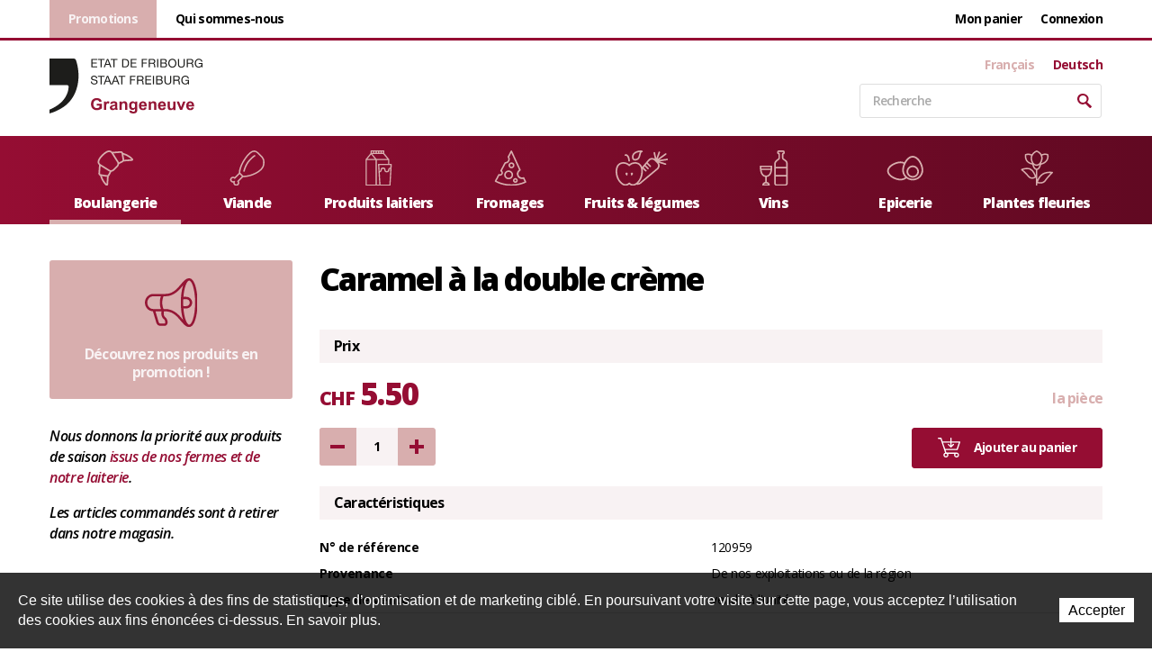

--- FILE ---
content_type: text/html; charset=utf-8
request_url: https://www.grangeneuve-magasin.ch/fr/Boulangerie/Caramel-a-la-double-creme.html
body_size: 11257
content:
<!DOCTYPE html>
<!--
// POWERED BY ICECUBE2.NET
// DEVELOPED IN 2015
// 
// ICECUBE2.NET - THE MOST TIME AND COST EFFECTIVE WCM
// MORE THAN 1500 CUSTOMERS AND COUNTING
//
// MORE INFO AT : http://www.icecube2.net
--> 
<html xmlns="http://www.w3.org/1999/xhtml" xmlns:fb="http://www.facebook.com/2008/fbml" lang="fr" xml:lang="fr">
	<head><!-- ICVHDOC:620a77b2-0dc8-4c2c-bca4-d076513c594b,2.16.0.24,18.01.2026 23:21:21 -->
<!--V28 CSS3 buttons-->
<style type="text/css">
@font-face{ 
    font-family:'IceCubeIconsFont';font-weight:normal;font-style:normal; 
    src:url('//static-hostsolutions-ch.s3.amazonaws.com/IceCube/IceCubeIconsFont/IceCubeIconsFont.eot'); 
    src:url('//static-hostsolutions-ch.s3.amazonaws.com/IceCube/IceCubeIconsFont/IceCubeIconsFont.eot?#iefix') format('embedded-opentype'), 
        url('//static-hostsolutions-ch.s3.amazonaws.com/IceCube/IceCubeIconsFont/IceCubeIconsFont.woff') format('woff'), 
        url('//static-hostsolutions-ch.s3.amazonaws.com/IceCube/IceCubeIconsFont/IceCubeIconsFont.ttf') format('truetype'), 
        url('//static-hostsolutions-ch.s3.amazonaws.com/IceCube/IceCubeIconsFont/IceCubeIconsFont.svg#IceCubeIconsFont') format('svg');     
}
[data-icon]:before { font-family:'IceCubeIconsFont';content:attr(data-icon);speak:none;font-weight:normal;font-variant:normal;text-transform:none;line-height:1;-webkit-font-smoothing:antialiased;-moz-osx-font-smoothing:grayscale;margin-right:4px; }
</style>
<!--[if lte IE 7]><script type="text/javascript" src="//static-hostsolutions-ch.s3.amazonaws.com/IceCube/IceCubeIconsFont/lte-ie7.js"></script><![endif]-->

<!--/V28 CSS3 buttons-->




 
        <meta http-equiv="Content-Type" content="text/html; charset=utf-8" />
<meta name="viewport" content="width=device-width, initial-scale=1.0" />
<meta http-equiv="Content-Script-Type" content="text/javascript" />
<meta http-equiv="Content-Style-Type" content="text/css" />
<meta http-equiv="Content-Language" content="fr" />  

<title>Caramel à la double crème | Institut agricole de Grangeneuve, le magasin</title>



<meta name="description" content="Grangeneuve, Le Magasin Grangeneuve - Fribourg - Suisse - Schweiz - Switzerland" />
<meta name="keywords" content="institut agricole de grangeneuve, agricole, grangeneuve, fribourg, primeurs, vente, fruits, légumes" />
<meta name="language" content="fr-CH" />
<meta name="robots" content="index,follow" />
<meta name="generator" content="IceCube2.Net" />		
<meta name="author" content="www.grangeneuve-magasin.ch, Institut agricole de Grangeneuve, le magasin" /> 
<meta name="publisher" content="www.grangeneuve-magasin.ch, Institut agricole de Grangeneuve, le magasin" />
<meta name="copyright" content="© 2026 IAG Grangeneuve Magasin. Tous droits réservés" />

<!-- Fav and touch icons -->
<link rel="apple-touch-icon-precomposed" sizes="144x144" href="/Htdocs/Images/ico/apple-touch-icon-144-precomposed.png">
<link rel="apple-touch-icon-precomposed" sizes="114x114" href="/Htdocs/Images/ico/apple-touch-icon-114-precomposed.png">
<link rel="apple-touch-icon-precomposed" sizes="72x72" href="/Htdocs/Images/ico/apple-touch-icon-72-precomposed.png">
<link rel="apple-touch-icon-precomposed" href="/Htdocs/Images/ico/apple-touch-icon-57-precomposed.png">
<link rel="shortcut icon" href="/favicon.ico" type="image/x-icon" />
<link rel="icon" href="/favicon.ico" type="image/x-icon" />		
<link rel="canonical" href="https://www.grangeneuve-magasin.ch/fr/Boulangerie/Caramel-a-la-double-creme.html" />

<link rel="stylesheet" href="/css_prod_css_v1020_F16E66F84D60F8CEE87FC867D50CBAFD.cssx" type="text/css" media="all" />

<!--[if lt IE 9]>
    <script src="http://html5shim.googlecode.com/svn/trunk/html5.js"></script>
<![endif]-->

<!-- Fonts -->
<script type="text/javascript" async>
	  WebFontConfig={google:{families:['Open+Sans:400,400italic,600,600italic,700,700italic,800']}};
	  (function() {
	  var wf = document.createElement('script');
	  wf.src = ('https:' == document.location.protocol ? 'https' : 'http') +
		'://ajax.googleapis.com/ajax/libs/webfont/1.5.18/webfont.js';
	  wf.type = 'text/javascript';
	  wf.async = 'true';
	  var s = document.getElementsByTagName('script')[0];
	  s.parentNode.insertBefore(wf, s);
	  })(); 
</script>

<!-- Piwik -->
<script type="text/javascript">
  var _paq = _paq || [];
  /* tracker methods like "setCustomDimension" should be called before "trackPageView" */
  _paq.push(['trackPageView']);
  _paq.push(['enableLinkTracking']);
  (function() {
    var u="//statistics.grangeweb.ch/";
    _paq.push(['setTrackerUrl', u+'piwik.php']);
    _paq.push(['setSiteId', '10']);
    var d=document, g=d.createElement('script'), s=d.getElementsByTagName('script')[0];
    g.type='text/javascript'; g.async=true; g.defer=true; g.src=u+'piwik.js'; s.parentNode.insertBefore(g,s);
  })();
</script>
<!-- End Piwik Code -->
	</head>
	<body id="headerAnchor" class="IC2Render IC2Zone-31 IC2Nav-9668 internal standard">
	
		<script type="text/javascript">
		// <![CDATA[ 	
			var G_AllMapsInit = G_AllMapsInit || [];
			
/* Mécanisme de tracking
-------------------------------------------------------------- */

var TrackerGoogleKeys={"www.grangeneuve-magasin.ch":'##INSER_GA_CODE_HERE##'};	

 var _gaq = _gaq || [];
_gaq.push(['_setAccount', TrackerGoogleKeys[top.location.host]]); 
_gaq.push(['_setCustomVar',1,'ContextResourceID','r_n9668',3]);  
_gaq.push(['_trackPageview']);

var TrackerCategory = document.location.pathname.substring(1).replace(/\.[a-zA-Z]+$/,'');
TrackerCategory += document.location.search.replace(/[?=&]/g,'/');
TrackerCategory = TrackerCategory.replace(/ReturnURL\/[^\/]*$/);

var Tracker = { 
	Category:TrackerCategory,  
	Domain:document.location.hostname,
	ObjectID:'9668',
	ResourceID:'r_n9668',
	Language:'fr',
	ResourceTitle:"Caramel à la double crème",
	IsLogged: false,
	Configuration:{
		GA:{
			Account: TrackerGoogleKeys[top.location.host]
		}
	},
	Providers:{
		'GA':function(category,action,label,value,id){	
			if(action && action.length>0){ 		
				value = (value)?value:1; 
				if(!this.IsEditionMode){
					_gaq.push(['_setCustomVar',1,'ContextResourceID',Tracker.ResourceID,3]); 
					_gaq.push(['_trackEvent',category,action,label,value]);
				}
			}
		},
		'IC2':function(category,action,label,value,id){
			if(window.console)
			console.log('Track:',{
				'category':category,
				'action':action,
				'label':label,
				'value':value,
				'id':id	
			});
		}		
	},
	TrackEvent:function(category,action,label,value,id)
	{			
		if(typeof(category)=="undefined"){ category=this.Category; }
		if(typeof(action)=="undefined"){ action=false; }
		if(typeof(label)=="undefined"){ label=false; }
		if(typeof(value)=="undefined"){ value=false; }
		if(typeof(id)=="undefined"){ id=this.ObjectID; }
		for(var p in this.Providers) {
			this.Providers[p](category,action,label,value,id);
		}
	},
	TrackShadowboxEvent:function(sb,action)
	{		
		if(sb.link && sb.player=='img'){
			var label_title = (sb.title!='')?sb.title:'Image';
			label_title+' - '+sb.content.replace(/\?puid=[^&]+/i,'');
			this.TrackEvent('Shadowbox',action,this.ResourceTitle+':'+label_title);
		}
	},
	TrackDownloadEvent:function(category,action,label,trackid)
	{			
		var org_ResourceID = this.ResourceID;
		this.ResourceID=trackid;  
		
		this.TrackEvent(category,action,label+':'+trackid); // EVENT
		_gaq.push(['_setCustomVar',1,'ContextResourceID',trackid,3]); 
		_gaq.push(['_trackPageview',label]); // PAGE VIEW
		
		this.ResourceID=org_ResourceID; 
	},
	TrackMobileEvent:function(action,label,value,id)
	{		
		var path_nav = location.pathname.substring(1).replace(/\.[a-zA-Z]+$/,'');
		path_nav += location.search.replace(/[?=&]/g,'/');
		var path_hash = location.hash.substring(2);
		path_hash = path_hash.replace(/[?=&]/g,'/');
		path_hash = path_hash.replace(/\.aspx|\.html|\.htm/g,'');
		this.Category=(path_nav+path_hash).replace(/\/$/,'');		
		this.TrackEvent(this.Category,action,label,value,id);	 
	},
	TrackEComEvent: function(action,label,value)
	{
		if(typeof(value)=="undefined"){ value=1; }
		this.TrackEvent('Shop',action,label,value,-1);
	},
	TrackOpenForm: function(formID)
	{
		this.TrackEvent("Forms","OpenForm",formID,1);
	},
	TrackCompletedForm: function(formID)
	{
		this.TrackEvent("Forms","CompletedForm",formID,1);
	},
	TrackFormState: function(formID)
	{
		var url=top.location.href;		
		if(url.indexOf("sp.FormBuilderPart")>-1) {
			this.TrackCompletedForm(formID);
		}
		else {
			this.TrackOpenForm(formID);
		}
	}
	
};   
		// ]]>
		</script> 
	
		<div class="IC2Site">
			<div id="fb-root"></div>
			<!--[if lt IE 7]>
<div style='border: 1px solid #F7941D; background: #FEEFDA; text-align: center; clear: both; height: 75px; position: relative;'>
<div style='position: absolute; right: 3px; top: 3px; font-family: courier new; font-weight: bold;'><a href='#' onclick='javascript:this.parentNode.parentNode.style.display="none"; return false;'><img src='http://www.ie6nomore.com/files/theme/ie6nomore-cornerx.jpg' style='border: none;' alt='Close this notice'/></a></div>
<div style='width: 640px; margin: 0 auto; text-align: left; padding: 0; overflow: hidden; color: black;'>
<div style='width: 75px; float: left;'><img src='http://www.ie6nomore.com/files/theme/ie6nomore-warning.jpg' alt='Warning!'/></div>
<div style='width: 275px; float: left; font-family: Arial, sans-serif;'>
<div style='font-size: 14px; font-weight: bold; margin-top: 12px;'>Vous utilisez un navigateur dépassé depuis près de 8 ans!</div>
<div style='font-size: 12px; margin-top: 6px; line-height: 12px;'>Pour une meilleure expérience web, prenez le temps de mettre votre navigateur à jour.</div>
</div>
<div style='width: 75px; float: left;'><a href='http://fr.www.mozilla.com/fr/' target='_blank'><img src='http://www.ie6nomore.com/files/theme/ie6nomore-firefox.jpg' style='border: none;' alt='Get Firefox 3.5'/></a></div>
<div style='width: 75px; float: left;'><a href='http://www.microsoft.com/downloads/details.aspx?FamilyID=341c2ad5-8c3d-4347-8c03-08cdecd8852b&DisplayLang=fr' target='_blank'><img src='http://www.ie6nomore.com/files/theme/ie6nomore-ie8.jpg' style='border: none;' alt='Get Internet Explorer 8'/></a></div>
<div style='width: 73px; float: left;'><a href='http://www.apple.com/fr/safari/download/' target='_blank'><img src='http://www.ie6nomore.com/files/theme/ie6nomore-safari.jpg' style='border: none;' alt='Get Safari 4'/></a></div>
<div style='float: left;'><a href='http://www.google.com/chrome?hl=fr' target='_blank'><img src='http://www.ie6nomore.com/files/theme/ie6nomore-chrome.jpg' style='border: none;' alt='Get Google Chrome'/></a></div>
</div></div><![endif]--> 
 
			<div id="header_print"><img src="/Htdocs/Images/header_print.png" alt="Institut agricole de Grangeneuve, le magasin" /></div>
            <header>
    <div class="toolbar-wrapper visible-desktop visible-tablet">
        <div class="container">
            <div class="quicklinks">
                <div class="pull-left">
                    <a href="/Scripts/Modules/CustomView/List.aspx?idn=9705&name=ShopPromotions" class="promo">Promotions</a>
                    <a href="/fr/Qui-sommes-nous.html" class="visible-desktop">Qui sommes-nous</a>
                    <!--<a href="/Scripts/Modules/CustomView/List.aspx?idn=9679&name=ListPrint" class="visible-desktop">Commande papier</a>-->
                    <div class="clear"></div>
                </div>
                <div class="pull-right">
                    <a href="#" class="cart">Mon panier</a>
                    
                        <a href="/Scripts/Modules/Customers/Login.aspx?idn=9617&fb=1&fc=1&ReturnURL=" class="login visible-desktop">Connexion</a>
                    
                    
                    <div class="clear"></div>
                </div>
            </div>
        </div>
    </div>
    <div class="brand-wrapper">
        <div class="container">
            <div class="row-fluid">
                <div class="span2 brandbox">
                    <a class="brand" href="/fr/index.html"><img src="/Htdocs/Images/logo.svg" alt="Institut agricole de Grangeneuve, le magasin"></a>
                </div>
                <a href="#" class="cart visible-phone">Mon panier</a>
                <div class="span3 pull-right visible-desktop visible-tablet">
                    <div class="languages">
                        
                            
                            
                                <a href="/fr/index.html" class="fr selected">Français</a>
                            
                            
                                <a href="/de/Backerei/Karamell.html" class="de">Deutsch</a>
                            
                            
                        	
                        
                        <div class="clear"></div>
                    </div>
                    <div class="clear"></div>
                    <div class="search">
                        <form method="get" action="/Scripts/Modules/Search/List.aspx" class="search-form fullWidthSearch" role="search">
    <div id="searchBox">
    	<input type="hidden" name="idn" value="9591" />
        <input type="hidden" name="z" value="31" />
        <input type="hidden" name="if" value="1" />
        <input type="hidden" name="op" value="1" />
        <label for="search">Mots clés</label>
        <input type="text" class="txt" value="Recherche" name="s" id="search"
            onfocus="this.value=(this.value!='Recherche')?this.value:''" 
            onblur="this.value=(this.value=='')?'Recherche':this.value" />
        <input type="submit" class="button sprite" name="search" alt="Rechercher" />
    </div>
</form>
                    </div>
                </div>
            </div>
        </div>
    </div>
    <div class="navbar-wrapper">
        <div class="container">
            <a class="btn-navButton button visible-phone visible-tablet collapsed" data-target=".nav-collapse" data-toggle="collapse"><div class="hamburger hamburger--spin"><div class="hamburger-box"><div class="hamburger-inner"></div></div></div> Menu</a>
            <div class="navbar navbar-inverse">
                <div class="nav-collapse collapse">
                    <div class="scrollable-content">
                        <div class="search visible-phone">
                            <form method="get" action="/Scripts/Modules/Search/List.aspx" class="search-form fullWidthSearch" role="search">
    <div id="searchBox">
    	<input type="hidden" name="idn" value="9591" />
        <input type="hidden" name="z" value="31" />
        <input type="hidden" name="if" value="1" />
        <input type="hidden" name="op" value="1" />
        <label for="search">Mots clés</label>
        <input type="text" class="txt" value="Recherche" name="s" id="search"
            onfocus="this.value=(this.value!='Recherche')?this.value:''" 
            onblur="this.value=(this.value=='')?'Recherche':this.value" />
        <input type="submit" class="button sprite" name="search" alt="Rechercher" />
    </div>
</form>
                        </div>
                        <ul class="nav" id="nav">
                            
    
        <li class='level0 9668 first selected'><div class="tabletContainer"><a href="/fr/Boulangerie.html" target="_self"><img src="/Htdocs/Images/nav/boulangerie.svg" />Boulangerie</a>
            
            
        </div></li>
    
        <li class='level0 9669  '><div class="tabletContainer"><a href="/fr/Viande.html" target="_self"><img src="/Htdocs/Images/nav/viande.svg" />Viande</a>
            
            
        </div></li>
    
        <li class='level0 9670  '><div class="tabletContainer"><a href="/fr/Produits-laitiers.html" target="_self"><img src="/Htdocs/Images/nav/laitiers.svg" />Produits laitiers</a>
            
            
        </div></li>
    
        <li class='level0 9718  '><div class="tabletContainer"><a href="/fr/Fromages.html" target="_self"><img src="/Htdocs/Images/nav/fromages.svg" />Fromages</a>
            
            
        </div></li>
    
        <li class='level0 9671  '><div class="tabletContainer"><a href="/fr/Fruits-legumes.html" target="_self"><img src="/Htdocs/Images/nav/fruits.svg" />Fruits & légumes</a>
            
            
        </div></li>
    
        <li class='level0 9717  '><div class="tabletContainer"><a href="/fr/Vins.html" target="_self"><img src="/Htdocs/Images/nav/vins.svg" />Vins</a>
            
            
        </div></li>
    
        <li class='level0 9673  '><div class="tabletContainer"><a href="/fr/Epicerie.html" target="_self"><img src="/Htdocs/Images/nav/transformes.svg" />Epicerie</a>
            
            
        </div></li>
    
        <li class='level0 9726 last '><div class="tabletContainer"><a href="/fr/Plantes-fleuries.html" target="_self"><img src="/Htdocs/Images/nav/plantes.svg" />Plantes fleuries</a>
            
            
        </div></li>
    


                            <li class="level0 visible-phone visible-tablet separation hasSubNav"><div class="tabletContainer"><a href="/fr/Qui-sommes-nous.html">Qui sommes-nous</a><a onclick="return false;" href="#" class="seeAllItem collapsed" data-toggle="collapse" data-target=".nav-collapse_meta"><div class="hamburger hamburger--spin"><div class="hamburger-box"><div class="hamburger-inner"></div></div></div></a>
                                <div class="inner nav-collapse_meta collapse">
                                    <ul>
                                        
    
        <li class="level1 first "><a href="/fr/Qui-sommes-nous/Le-Magasin/Le-Magasin.html" target="_self">Le Magasin</a>
        
        </li>
    
        <li class="level1  "><a href="/fr/Qui-sommes-nous/L-equipe/L-Equipe.html" target="_self">L'équipe</a>
        
        </li>
    
        <li class="level1  "><a href="/fr/Qui-sommes-nous/Infos-pratiques/Infos-pratiques.html" target="_self">Infos pratiques</a>
        
        </li>
    
        <li class="level1  "><a href="/fr/Qui-sommes-nous/Horaires/Horaires-d-ouverture.html" target="_self">Horaires</a>
        
        </li>
    
        <li class="level1  "><a href="/fr/Qui-sommes-nous/Actualites.html" target="_self">Actualités</a>
        
        </li>
    
        <li class="level1  "><a href="/fr/Qui-sommes-nous/Contact/Contact.html" target="_self">Contact</a>
        
        </li>
    
        <li class="level1 last "><a href="/fr/Qui-sommes-nous/Reclamations/Reclamations.html" target="_self">Réclamations</a>
        
        </li>
    


                                    </ul>
                                </div>
                            </div></li>
                            <!--<li class="level0 visible-phone visible-tablet"><div class="tabletContainer"><a href="/Scripts/Modules/CustomView/List.aspx?idn=9679&name=ListPrint">Commande papier</a></div></li>-->
                            <li class="level0 visible-phone"><div class="tabletContainer"><a href="/Scripts/Modules/CustomView/List.aspx?idn=9705&name=ShopPromotions">Promotions</a></div></li>
                            
                                <li class="level0 visible-phone visible-tablet"><div class="tabletContainer"><a href="/Scripts/Modules/Customers/Login.aspx?idn=9617&fb=1&fc=1&ReturnURL=">Connexion</a></div></li>
                            
                            
                            <li class="level0 visible-phone hasSubNav"><div class="tabletContainer"><a href="#">Langues</a><a onclick="return false;" href="#" class="seeAllItem collapsed" data-toggle="collapse" data-target=".nav-collapse_languages"><div class="hamburger hamburger--spin"><div class="hamburger-box"><div class="hamburger-inner"></div></div></div></a>
                                <div class="inner nav-collapse_languages collapse">
                                    <ul>
                                        
                                            
                                            
                                                <li class="level1 first"><a href="/fr/index.html">Français</a></li>
                                            
                                            
                                                <li class="level1 last"><a href="/de/Backerei/Karamell.html">Deutsch</a></li>
                                            
                                            
                                        	
                                        
                                    </ul>
                                </div>
                            </div></li>
                        </ul>
                    </div>
                </div>
                <div class="clearfix"></div>
            </div>
        </div>
    </div>
</header>
            
    		
                <div class="homeSlider">
                	<div class="part BlocSlideshow homeSlideshow">
                        <div class="box"> 
                            <ul class="owl-carousel">
                                <!-- SEZ layout_id: LM_Shared_Z31 -->
                            </ul>
                        </div>
                    </div>
                </div>
    		
            <div class="mainContainer">
                <div class="container">
                    <div class="row-fluid">
                        <div class="span3 visible-desktop">
                            


                            <a href="/Scripts/Modules/CustomView/List.aspx?idn=9705&name=ShopPromotions" class="promoBox"><img src="/Htdocs/Images/nav/promo.svg"><span>Découvrez nos produits en promotion !</span></a>
                            <div class="declaration">
                                <p>Nous donnons la priorité aux produits de saison <a href="https://www.fr.ch/sommaire/les-exploitations-ecole" target="_blank">issus de nos fermes et de notre laiterie</a>.</p>
                                <p>Les articles commandés sont à retirer dans notre magasin.</p>
                            </div>
                        </div>
                        <div class="span9 full-tablet">
                        	
    
    
        <h1 class="pageTitle">Caramel à la double crème</h1>
        <div class="content">
        	<div class="row-fluid">
        
                    
    
                <div id="ProductDetail" class="span6 noimage"> 
                    
                    
                    <div class="PriceBox">
                        <h2 class="default-title">Prix</h2>
                        <div id="PriceDetail">
                            
                            
                            <div class="AdjustedPriceView" style="display:none;">
                                <div class="newprice"><span><span class="devise">CHF</span> </span></div>
                                <div class="oldprice"><span><span class="devise">CHF</span> 5.50</span></div>
                                <span class="size pull-right">la pièce</span>
                                <div class="clear"></div>
                                <!--<div class="otherprice"><span><span class="devise">EUR</span> </span></div>-->
                            </div>
                            <div class="NormalPriceView">
                                <div class="currentprice"><span><span class="devise">CHF</span> 5.50</span></div>
                                <span class="size pull-right">la pièce</span>
                                <div class="clear"></div>
                                <!--<div class="otherprice"><span><span class="devise">EUR</span> 0.00</span></div>-->
                            </div>
                        </div>
						
						<div style="">
                        <div class="quantity">
							
							
                            <div class="qty"><a href="#" class="sprite minus" onclick="decrementQty('#txtQty54470',null);return false;">-</a></div>
                            <input id="txtQty54470" name="txtQty54470" type="text" value="1" class="text" />
                            <div class="qty"><a href="#" class="sprite plus" onclick="incrementQty('#txtQty54470',null);return false;">+</a></div>
							
							
							
                        </div>
						
                        <div class="tools">
                        	<a href="#" onclick="AddItem(54470,9668);return false;" id="btnAdd54470" class="button"><strong><span class="sprite"></span> Ajouter au panier</strong></a>
                            <div class="clear"></div>
							
                        </div>
						</div>
                        <div class="clear"></div>
						
                        

 
<script type="text/javascript">
//<![CDATA[
	var ShopChoiciesParams = { objectID:"54470" };
	if(Tracker) { Tracker.TrackEComEvent("ProductView",Tracker.ResourceTitle); } 
//]]>
</script>
                
                    </div>
                    
                    <div class="PropertiesBox">
                        <h2 class="default-title">Caractéristiques</h2>            
                        
                            <div class="property-wrap">
                                <div class="property-label"><strong>N° de référence</strong></div>
                                <div class="property-value" id="RefDetailValue">120959</div>
                                <div class="clear"></div>
                            </div>
                                     
                        
                            <!--div class="property-wrap">
                                <div class="property-label"><strong>Quantité</strong></div>
                                <div class="property-value" id="QuantityDetailValue">995</div>
                                <div class="clear"></div>
                            </div-->
                                     
                        
                            <!--div class="property-wrap">
                                <div class="property-label"><strong>Poids (kg)</strong></div>
                                <div class="property-value">1.00</div>
                                <div class="clear"></div>
                            </div-->
                          
                        <!--Provenance-->

<div class="property-wrap"><div class="property-label"><strong>Provenance</strong></div><div class="property-value">De nos exploitations ou de la région</div><div class="clear"></div></div>




<!--Type de vente-->
<div class="property-wrap"><div class="property-label"><strong>Type de vente</strong></div><div class="property-value">vendu à l'unité</div><div class="clear"></div></div>


<!--Conditionnement-->





<!--Information sur le poids/commande-->
				
                    </div>
                    
                </div> 
                
			</div>
            
            <div id="ProductContent"><h2 class="default-title">Description du produit</h2><hr />
<p><strong>Crème</strong> double Suisse de la Gruyère 23%, <strong>lait </strong>Suisse entier sucré 72%, <strong>beurre</strong> Suisse 4%, glucose 1%<br />
Allergène : <strong>lactose</strong><br />
Elaboré en Suisse<br />
<br />
Conserver au sec et à température ambiante</p>

<hr />
<p>&nbsp;</p>
</div>
            
            
            
            
            <div class="clear"></div>
            <div class="LinkCategory">
                <a href="#" onclick="history.back();return false;" class="button">Retour</a>
                <div class="clear"></div>
            </div>
            <div class="clear"></div>
        </div>  
    


                        </div>
                    </div>
                </div>
            </div>
            <div class="bandeau features">
    <div class="container">
        <div class="row-fluid visible-desktop visible-tablet">
            <div class="item span4">
                <div class="row-fluid">
                    <div class="span4">
                        <a href="/fr/Qui-sommes-nous/Contact.html" class="imageBox"><img src="/Htdocs/Images/features/1.svg" alt=""></a>
                    </div>
                    <div class="span8 textBox">
                        <h2><a href="/fr/Qui-sommes-nous/Contact.html">Besoin de<br>conseil ?</a></h2>
                    </div>
                </div>
                <p>Une question ? N’hésitez pas à nous contacter par téléphone ou par mail !</p>
            </div>
            <div class="item span4">
                <div class="row-fluid">
                    <div class="span4">
                        <a href="/fr/Qui-sommes-nous/Le-Magasin.html" class="imageBox"><img src="/Htdocs/Images/features/2.svg" alt=""></a>
                    </div>
                    <div class="span8 textBox">
                        <h2><a href="/fr/Qui-sommes-nous/Le-Magasin.html">Service client &<br>garantie fraîcheur</a></h2>
                    </div>
                </div>
                <p>Nous sommes à votre service pour vous proposer des produits frais et de qualité !</p>
            </div>
            <div class="item span4">
                <div class="row-fluid">
                    <div class="span4">
                        <a href="/fr/Qui-sommes-nous/Infos-pratiques.html" class="imageBox"><img src="/Htdocs/Images/features/3.svg" alt=""></a>
                    </div>
                    <div class="span8 textBox">
                        <h2><a href="/fr/Qui-sommes-nous/Infos-pratiques.html">A récupérer<br>sur place</a></h2>
                    </div>
                </div>
                <p>Réservez vos produits sur notre site et venez les chercher au magasin !</p>
            </div>
        </div>
        <div class="owl-carousel visible-phone">
            <div class="item">
                <div class="row-fluid">
                    <div class="span4">
                        <a href="/fr/Qui-sommes-nous/Contact.html" class="imageBox"><img src="/Htdocs/Images/features/1.svg" alt=""></a>
                    </div>
                    <div class="span8 textBox">
                        <h2><a href="/fr/Qui-sommes-nous/Contact.html">Besoin de<br>conseil ?</a></h2>
                    </div>
                </div>
                <p>Une question ? N’hésitez pas à nous contacter par téléphone ou par mail !</p>
            </div>
            <div class="item">
                <div class="row-fluid">
                    <div class="span4">
                        <a href="/fr/Qui-sommes-nous/Le-Magasin.html" class="imageBox"><img src="/Htdocs/Images/features/2.svg" alt=""></a>
                    </div>
                    <div class="span8 textBox">
                        <h2><a href="/fr/Qui-sommes-nous/Le-Magasin.html">Service client &<br>garantie fraîcheur</a></h2>
                    </div>
                </div>
                <p>Nous sommes à votre service pour vous proposer des produits frais et de qualité !</p>
            </div>
            <div class="item">
                <div class="row-fluid">
                    <div class="span4">
                        <a href="/fr/Qui-sommes-nous/Infos-pratiques.html" class="imageBox"><img src="/Htdocs/Images/features/3.svg" alt=""></a>
                    </div>
                    <div class="span8 textBox">
                        <h2><a href="/fr/Qui-sommes-nous/Infos-pratiques.html">A récupérer<br>sur place</a></h2>
                    </div>
                </div>
                <p>Réservez vos produits sur notre site et venez les chercher au magasin !</p>
            </div>
        </div>
    </div>
</div>
            <footer>
    <div class="inner">
        <div class="container">
            <div class="row-fluid">
                <div class="span3">
                    <div class="part BlocLinks">
	
	<h3 class="default-title">Qui sommes-nous</h3>
	
		
    <div class="box">
	
		
		
		
			<ul>
				
					
					
						<li class="link-internal"><a href="/fr/Qui-sommes-nous/Le-Magasin/Le-Magasin.html" target="_self" title="Le Magasin">Le Magasin</a></li>
					
				
					
					
						<li class="link-internal"><a href="/fr/Qui-sommes-nous/L-equipe/L-Equipe.html" target="_self" title="L&#39;Equipe">L'Equipe</a></li>
					
				
					
					
						<li class="link-internal"><a href="/fr/Qui-sommes-nous/Infos-pratiques/Infos-pratiques.html" target="_self" title="Infos pratiques">Infos pratiques</a></li>
					
				
					
					
						<li class="link-internal"><a href="/fr/Qui-sommes-nous/Actualites.html" target="_self" title="Actualit&#233;s">Actualités</a></li>
					
				
					
					
						<li class="link-internal"><a href="/fr/Qui-sommes-nous/Contact.html" target="_self" title="Contact">Contact</a></li>
					
				
					
					
						<li class="link-internal"><a href="/fr/Qui-sommes-nous/Horaires/Horaires-d-ouverture.html" target="_self" title="Horaires d&#39;ouverture">Horaires d'ouverture</a></li>
					
				
			</ul>
		
	
	</div>
</div><!-- SEZ layout_id: LM_Shared_Z31 -->
                </div>
                <div class="span3">
                    <div class="part BlocLinks">
	
	<h3 class="default-title">Liens</h3>
	
		
    <div class="box">
	
		
		
		
			<ul>
				
					
						<li class="link-external"><a href="https://www.fr.ch/grangeneuve" target="_blank" title="Site internet de Grangeneuve (ouverture dans une nouvelle fenêtre)">Site internet de Grangeneuve</a></li>
					
					
				
					
						<li class="link-external"><a href="https://www.fr.ch/grangeneuve/formation-et-ecoles/formation-pour-adultes-et-formation-continue/formation-continue-en-economie-familiale" target="_blank" title="Formation continue en &#233;conomie familiale (ouverture dans une nouvelle fenêtre)">Formation continue en économie familiale</a></li>
					
					
				
					
						<li class="link-external"><a href="https://www.fr.ch/grangeneuve/formation-et-ecoles/16-ans/recettes-de-saison-de-la-formation-continue-en-economie-familiale" target="_blank" title="Recettes de saison (ouverture dans une nouvelle fenêtre)">Recettes de saison</a></li>
					
					
				
					
					
						<li class="link-internal"><a href="/fr/Qui-sommes-nous/Conditions-generales-de-vente/Conditions-generales-de-vente.html" target="_self" title="Conditions g&#233;n&#233;rales de vente">Conditions générales de vente</a></li>
					
				
			</ul>
		
	
	</div>
</div><!-- SEZ layout_id: LM_Shared_Z31 -->
                </div>
                <div class="span3 clearMobile">
                    <div class="part BlocText">
	
	
	<div class="box">
		
			<p>Grangeneuve Magasin<br />
Rte de Grangeneuve 31<br />
1725 Posieux</p>

<p>T +41 (0)26 305 57 60<br />
F +41 (0)26 305 57 64</p>

<p>info@grangeneuve-magasin.ch</p>

<p>Lu -&nbsp;Fr : 15h00 - 18h00<br />
Sa : 10h00 - 12h00</p>

		
	</div>
</div>
<!-- SEZ layout_id: LM_Shared_Z31 -->
                </div>
                <div class="span3 last">
                    <img src="/Htdocs/Images/logoFooter.svg" alt="Institut agricole de Grangeneuve, le magasin">
                </div>
            </div>
        </div>
    </div>
    <div class="copyright">
        <div class="container">
            <div class="row-fluid">
                <div class="span6">
                    <p>© 2026 IAG Grangeneuve Magasin. Tous droits réservés</p>
                </div>
                <div class="span6">
                    <p><a href="http://www.artionet.com" target="_blank">Powered by Artionet</a> - <a href="http://www.icecube2.net" target="_blank">Generated with IceCube2.Net</a></p>
                </div>
            </div>
        </div>
    </div>
</footer>
<a href="#" class="scrollToTop" onclick="jQuery('body,html').animate({scrollTop: jQuery('#headerAnchor').offset().top}, 600);return false;"><span class="sprite"></span></a>
            <script type="text/javascript">
//<![CDATA[
	
		var G_ACTION_BASKET = "/scripts/modules/shop/basket.aspx?idn=9668";
	
	
	var G_CurrentNavID = "9668";
	var G_ShopCheckStockStatusOnAdd = (0!=0);
	var G_ShopCurrencyPair = 'CHFEUR';
	var G_ShopOldPricePrefix = 'Au lieu de';
//]]>
</script>
									



<div id="LowStockAlert" style="display:none">
    <h3 class="LowStockAlertTitle">Rupture de stock</h3>
    <p class="LowStockAlertMsg">Suite à une forte demande, cette combinaison est malheureusement momentanément indisponible. Le réapprovisionnement est en cours et votre commande vous sera livrée d'ici à maximum 60 jours après votre achat.<br/><br/>
Nous vous encourageons à déjà commander votre produit afin d'être certain de pouvoir en bénéficier dans les plus brefs délais.</p>
    <a href="#" class="button btnLowStockAlertCancel">Annuler</a>
    <a href="#" class="button btnLowStockAlertConfirm">Poursuivre</a>
    <div class="clear"></div>
</div>

<div class="IC2Basket" id="ShoppingCart">
    
    
    	<div class="container">
            <div class="row-fluid inner">    
                <div class="cartcontent empty span7">
                    <p class="notice">Il n'y a aucun article dans votre panier.</p>
                </div>
                <div class="cartsummary span5">
                    <h2>Mon panier</h2>
                    <div class="quantity">
                        <span class="label">Qté:</span>
                        <span class="value">0</span>
                    </div>
                    <div class="total">
                        <span class="label">Total:</span>
                        <span class="value"><span>CHF </span>0</span>
                    </div>
                    <div class="clear"></div>
                </div>
            </div>
        </div>
        <div class="cartfooter">
            <a href="#" class="close" onclick="CloseCart();return false;">Fermer et continuer ses achats<span class="sprite"></span></a>
        </div>
    
</div>

<div class="IC2BasketMessage">
    <div class="container">
        <p>Produit ajouté à votre panier !</p>
        <a href="#">Afficher le panier »</a>
    </div>
</div>
        </div>
		
		<script type="text/javascript">var NavID = 9668;var ZoneID = 31;</script>

<script type="text/javascript" src="/js_prod_js_15062021_v6_733A1DA25B2DB4059653E86880B53352.jsx"></script>
<script type="text/javascript" src="/Scripts/javascript/lang/fr.js?v=2"></script>
<script type="text/javascript" src="/ajaxpro/Site.Ajax.Cart,Site.ashx"></script><script type="text/javascript" src="/Scripts/javascript/jquery/json.min.js"></script><script type="text/javascript" src="/Scripts/javascript/Shop.js?v=3"></script>				
<script type="text/javascript">
// <![CDATA[ 
    if(Translate.Shadowbox){ Shadowbox.lang=Translate.Shadowbox; }
    Shadowbox.init({
        onOpen:function(sb){ Tracker.TrackShadowboxEvent(sb,'Open'); },
        onChange:function(sb){ Tracker.TrackShadowboxEvent(sb,'Change'); },
        onClose:function(sb){ Tracker.TrackShadowboxEvent(sb,'Close'); }
    });
    jQuery.noConflict();
    var navOpen = false;
    jQuery(document).ready(function(){});
// ]]>
</script>
<script type="text/javascript">
    const passwordLength = 12;
    const passwordSpecial = `!#$%&*@\.,?:-_{}[]|\+'"()=~^;<>ÀÁÂÃÄÅÆÇÈÉÊËÌÍÎÏÐÑÒÓÔÕÖØÙÚÛÜÝÞßàáâãäåæçèéêëìíîïðñòóôõöøùúûüýþÿ`;
    const passwordValidation = (() => {
        let regex = "^(?=.*[a-z])(?=.*[A-Z])(?=.*\d)(?=.*[^\da-zA-Z]).{{{0},}}$";
        let minSize = "12";
        return new RegExp(regex.replace('{{{0},}}', '{' + minSize + ',}'));
    })();
</script>
		<script type="text/javascript">
//<![CDATA[		
if (typeof jQuery != 'undefined') {
    jQuery(document).ready(function() {
        var filetypes = /(\.(zip|exe|pdf|doc*|xls*|ppt*|mp3)|(\?download=1))$/i;		
        jQuery('a').each(function() {
            var href = jQuery(this).attr('href');
            if (href && (href.match(/^https?\:/i)) && (!href.match(document.domain))) {
                jQuery(this).click(function() {
					var rel = jQuery(this).attr('rel');
					if(rel && rel.match(/^shadowbox/)){
						return false;						
					}
					else{
						var extLink = href.replace(/^https?\:\/\//i, '');
						Tracker.TrackEvent('External links','Click',extLink);
						if (this.target.toLowerCase() != '_blank') {
							setTimeout(function() { location.href = href; }, 200);
							return false;
						}
					}
                });
            }
            else if (href && href.match(/^mailto\:/i)) {
                jQuery(this).click(function() {
                    var mailLink = href.replace(/^mailto\:/i, '');
					Tracker.TrackEvent('Email','Click',mailLink);
                });
            }
            else if (href && href.match(filetypes)) {
                jQuery(this).click(function() {
                    var extension = (/[.]/.exec(href)) ? /[^.]+$/.exec(href) : '';
					if(extension.length>0){
						extension = extension[0].replace(/\?download=1/i,'');
					}
                    var filePath = href;
					var fileID = /Files\/v\/([^.]+)\./i.exec(href);
					fileID = (fileID!=null?fileID[1]:'');
					
					
					var trackID = 'r_f'+fileID;
					
					Tracker.TrackDownloadEvent('Files - '+extension.toUpperCase(),'Download',filePath,trackID);
                    if (this.target.toLowerCase() != '_blank') {
                        setTimeout(function() { location.href = href; }, 200);
                        return false;
                    }
                });
            }
        });
    });
}
//]]>
</script> 
		<script type="text/javascript">
//<![CDATA[		   
	(function() {
		var ga = document.createElement('script'); ga.type = 'text/javascript'; ga.async = true;
		ga.src = ('https:' == document.location.protocol ? 'https://ssl' : 'http://www') + '.google-analytics.com/ga.js';
		var s = document.getElementsByTagName('script')[0]; s.parentNode.insertBefore(ga, s);
	})();
//]]>
</script> 
		
	<style scoped>#cookiesBanner{position:fixed;bottom:0;left:0;z-index:100;transition:all 1s;width:100%}#cookiesBanner.available0{display:none;}#cookiesBanner.cookiesBannerHide{bottom:-100%;}#cookiesBannerBG{position:absolute;top:0;left:0;width:100%;height:100%;opacity:0.8;background:#000;}#cookiesBannerBox{position:relative;padding:20px;display:table;}#cookiesBannerDetailLink{position:absolute;top:0;left:0;width:100%;height:100%;z-index:0;}#cookiesBannerText{font-size:16px;line-height:22px;font-family:Arial;letter-spacing:0;font-weight:normal;display:table-cell;vertical-align:top;padding-right:20px;color:#FFF;}#cookiesBannerBtn{display:table-cell;width:1%;vertical-align:middle;position:relative;z-index:1;}#cookiesBannerBtn a{font-size:16px;line-height:22px;font-family:Arial;letter-spacing:0;font-weight:normal;padding:5px 10px;white-space:nowrap;background:#FFF;color:#000;}@media(max-width:480px){#cookiesBannerText,#cookiesBannerBtn a{display:block;text-align:center;}#cookiesBannerText{padding-right:0;}#cookiesBannerBtn{display:block;width:100%;margin-top:15px;}#cookiesBannerBox{position:relative;padding:20px 5%;display:table;width:90%;margin:0 auto}}</style><div id="cookiesBanner" class="available1"><div id="cookiesBannerBG"></div><div id="cookiesBannerBox"><a href="/Services/RGPD/RGPD.html?lang=FR" rel="nofollow" target="_blank" id="cookiesBannerDetailLink"></a><div id="cookiesBannerText">Ce site utilise des cookies à des fins de statistiques, d’optimisation et de marketing ciblé. En poursuivant votre visite sur cette page, vous acceptez l’utilisation des cookies aux fins énoncées ci-dessus. En savoir plus.</div><div id="cookiesBannerBtn"><a href="#" rel="nofollow" onclick="return cookiesBannerHide();">Accepter</a></div></div></div><script type="text/javascript">var ManageCookiesBanner={create:function(nm,v,d){var dt,xp='';if(d){var dt=new Date();dt.setTime(dt.getTime()+(d*24*3600000));xp=';expires='+dt.toGMTString();}document.cookie=nm+"="+v+xp+";path=/";},read:function(nm){var ca=document.cookie.split(';'),i,c;nm+="=";for(i=0;i<ca.length;i++){c=ca[i];while(c.charAt(0)==' ') c=c.substring(1,c.length);if(c.indexOf(nm)==0) return c.substring(nm.length,c.length);}return null;},remove:function(nm){this.create(nm,"",-1);}};if(ManageCookiesBanner.read('cookiesBanner22052018155544')){document.getElementById('cookiesBanner').style.display="none";}function cookiesBannerHide(){ManageCookiesBanner.create('cookiesBanner22052018155544',1,300);document.getElementById('cookiesBanner').classList.add("cookiesBannerHide");}</script>

<!--div>FR</div>
<div>1</div>
<div>Ce site utilise des cookies à des fins de statistiques, d’optimisation et de marketing ciblé. En poursuivant votre visite sur cette page, vous acceptez l’utilisation des cookies aux fins énoncées ci-dessus. En savoir plus.</div>
<div>Accepter</div>
<div>#000</div>
<div>#FFF</div>
<div>#FFF</div>
<div>#000</div>
<div>22052018155544</div>
<div>300</div--></body>
</html>

--- FILE ---
content_type: image/svg+xml
request_url: https://www.grangeneuve-magasin.ch/Htdocs/Images/features/2.svg
body_size: 2341
content:
<?xml version="1.0" encoding="utf-8"?>
<!-- Generator: Adobe Illustrator 15.1.0, SVG Export Plug-In  -->
<!DOCTYPE svg PUBLIC "-//W3C//DTD SVG 1.1//EN" "http://www.w3.org/Graphics/SVG/1.1/DTD/svg11.dtd" [
	<!ENTITY ns_flows "http://ns.adobe.com/Flows/1.0/">
]>
<svg version="1.1"
	 xmlns="http://www.w3.org/2000/svg" xmlns:xlink="http://www.w3.org/1999/xlink" xmlns:a="http://ns.adobe.com/AdobeSVGViewerExtensions/3.0/"
	 x="0px" y="0px" width="92px" height="84px" viewBox="-1.172 -4.495 92 84"
	 overflow="visible" enable-background="new -1.172 -4.495 92 84" xml:space="preserve">
<defs>
</defs>
<path fill="#951635" d="M50.768,46.338c-0.58,0-1.055-0.476-1.055-1.055v-7.115l-4.069,3.996c-0.2,0.191-0.461,0.299-0.739,0.299
	c-0.283,0-0.551-0.114-0.752-0.315c-0.406-0.416-0.399-1.084,0.016-1.492l5.544-5.438V24.993l-8.829,5.099l-1.999,7.475
	c-0.122,0.462-0.541,0.781-1.015,0.781c-0.092,0-0.184-0.011-0.273-0.036c-0.271-0.071-0.5-0.246-0.641-0.491
	c-0.142-0.24-0.179-0.525-0.104-0.798l1.452-5.443l-6.16,3.558c-0.159,0.094-0.34,0.142-0.524,0.142c-0.373,0-0.721-0.2-0.909-0.52
	l-0.013-0.02c-0.017-0.027-0.033-0.047-0.044-0.071c-0.14-0.246-0.179-0.532-0.102-0.804c0.073-0.272,0.248-0.499,0.494-0.638
	l6.253-3.568l-5.486-1.556c-0.271-0.079-0.496-0.256-0.632-0.5c-0.138-0.248-0.17-0.532-0.094-0.801
	c0.127-0.452,0.544-0.766,1.01-0.766c0.098,0,0.195,0.011,0.29,0.04l7.474,2.119l8.8-5.026l-8.801-5.024l-7.473,2.122
	c-0.094,0.024-0.192,0.039-0.29,0.039c-0.466,0-0.883-0.314-1.01-0.766c-0.16-0.557,0.166-1.141,0.726-1.301l5.486-1.556
	l-6.253-3.573c-0.246-0.14-0.421-0.366-0.494-0.638c-0.077-0.273-0.038-0.555,0.102-0.8c0.009-0.018,0.026-0.046,0.044-0.071
	l0.006-0.013l0.008-0.013c0.189-0.318,0.536-0.516,0.908-0.516c0.184,0,0.366,0.049,0.524,0.143l6.16,3.559l-1.452-5.443
	c-0.074-0.272-0.038-0.558,0.104-0.802c0.142-0.242,0.369-0.415,0.641-0.489c0.089-0.023,0.18-0.036,0.273-0.036
	c0.474,0,0.893,0.322,1.015,0.783l1.999,7.473l8.828,5.102V11.208l-5.544-5.44c-0.415-0.407-0.422-1.074-0.016-1.489
	c0.201-0.206,0.468-0.316,0.751-0.316c0.277,0,0.539,0.104,0.739,0.3l4.069,3.991v-7.2C49.714,0.471,50.188,0,50.769,0
	s1.052,0.471,1.052,1.054v7.188l4.071-4.027c0.195-0.195,0.458-0.302,0.738-0.302c0.285,0,0.551,0.107,0.751,0.312
	c0.407,0.413,0.404,1.082-0.009,1.489l-5.551,5.491v10.14l8.912-5.147l1.95-7.421c0.121-0.463,0.54-0.789,1.017-0.789
	c0.091,0,0.181,0.013,0.267,0.035c0.561,0.148,0.899,0.725,0.751,1.288l-1.417,5.404l6.089-3.514
	c0.163-0.093,0.344-0.144,0.527-0.144c0.372,0,0.721,0.2,0.909,0.523v0.012l0.058,0.102c0.139,0.24,0.174,0.524,0.102,0.797
	c-0.078,0.271-0.252,0.497-0.493,0.637l-6.164,3.519l5.51,1.537c0.56,0.158,0.887,0.741,0.733,1.299
	c-0.126,0.452-0.544,0.77-1.014,0.77c-0.095,0-0.191-0.012-0.283-0.039l-7.521-2.097l-8.845,5.049l8.845,5.054l7.52-2.097
	c0.093-0.027,0.189-0.042,0.284-0.042c0.47,0,0.887,0.318,1.014,0.77c0.154,0.562-0.172,1.143-0.733,1.297l-5.51,1.541l6.164,3.52
	c0.241,0.139,0.417,0.366,0.493,0.637c0.054,0.192,0.05,0.395-0.008,0.582h-0.152l-0.001,0.327
	c-0.189,0.323-0.537,0.524-0.908,0.524c-0.184,0-0.366-0.048-0.527-0.141l-6.09-3.519l1.418,5.408
	c0.073,0.273,0.033,0.557-0.107,0.799c-0.144,0.244-0.372,0.417-0.643,0.487c-0.087,0.023-0.178,0.035-0.268,0.035
	c-0.478,0-0.896-0.321-1.017-0.786l-1.95-7.424l-8.912-5.143v10.227l5.55,5.489c0.197,0.199,0.311,0.462,0.312,0.741
	c0.001,0.282-0.108,0.547-0.304,0.749c-0.201,0.2-0.466,0.312-0.751,0.312c-0.278,0-0.542-0.109-0.739-0.303l-4.07-4.028v7.101
	C51.82,45.862,51.35,46.338,50.768,46.338z"/>
<g>
	<g>
		<path fill="#D8AEAE" d="M61.542,51.964l10.861-5.403c-0.646-0.44-1.409-0.676-2.189-0.685c-0.56,0.007-1.106,0.13-1.615,0.366
			l-11.675,4.563l1.541,0.111C59.569,50.975,60.632,51.338,61.542,51.964z M63.358,53.864c0.719,1.178,1.012,2.567,0.831,3.938
			c4.207-2.596,10.597-6.458,16.074-9.826c-1.245-1.144-3.082-1.364-4.562-0.549l-12.38,6.392L63.358,53.864z M88.91,50.392
			c-0.125-0.173-0.258-0.335-0.403-0.49l-0.091-0.092c-1.381-1.425-3.566-1.696-5.248-0.647c-6.675,4.081-19.81,11.968-19.81,11.968
			c-1.64,0.995-3.511,1.545-5.432,1.588l-14.921,0.073c-0.55-0.022-0.977-0.489-0.95-1.034c0.02-0.487,0.386-0.883,0.864-0.944
			l15.272-0.273c1.969-0.188,3.412-1.936,3.224-3.905c-0.161-1.663-1.447-2.996-3.104-3.209l-9.047-0.666l-6.762-1.199
			c-1.484-0.218-2.94-0.602-4.338-1.148c-11.354-4.562-18.253-2.062-21.905-0.914c-0.824-1.287-2.271-2.033-3.798-1.962
			l-7.896,0.357C1.999,47.938-0.043,50.054,0,52.621c0,0.023,0.001,0.051,0.002,0.075l0.915,17.529
			c0.175,2.571,2.381,4.519,4.954,4.377l7.924-0.368c1.489-0.057,2.835-0.897,3.541-2.209c0.558,0.484,1.271,0.753,2.007,0.758
			h0.137l33.518,2.23h1.287c4.41-0.001,8.715-1.352,12.333-3.872l21.268-14.975C89.763,54.853,90.222,52.271,88.91,50.392z
			 M8.653,70.474c-1.396-0.081-2.478-1.254-2.442-2.651c0.056-1.452,1.283-2.585,2.738-2.528c1.429,0.081,2.523,1.308,2.439,2.737
			C11.307,69.459,10.082,70.555,8.653,70.474z"/>
	</g>
</g>
</svg>


--- FILE ---
content_type: image/svg+xml
request_url: https://www.grangeneuve-magasin.ch/Htdocs/Images/features/1.svg
body_size: 1698
content:
<?xml version="1.0" encoding="utf-8"?>
<!-- Generator: Adobe Illustrator 15.1.0, SVG Export Plug-In  -->
<!DOCTYPE svg PUBLIC "-//W3C//DTD SVG 1.1//EN" "http://www.w3.org/Graphics/SVG/1.1/DTD/svg11.dtd" [
	<!ENTITY ns_flows "http://ns.adobe.com/Flows/1.0/">
]>
<svg version="1.1"
	 xmlns="http://www.w3.org/2000/svg" xmlns:xlink="http://www.w3.org/1999/xlink" xmlns:a="http://ns.adobe.com/AdobeSVGViewerExtensions/3.0/"
	 x="0px" y="0px" width="92px" height="84px" viewBox="0 0 92 84" overflow="visible" enable-background="new 0 0 92 84"
	 xml:space="preserve">
<defs>
</defs>
<path fill="#D8AEAE" d="M82.056,20.018h-6.098h-3.824H41.987c-1.978,0-4.968,0.689-7.151,2.771
	c-0.515,0.487-0.985,1.052-1.385,1.704c-0.86,1.399-1.405,3.192-1.405,5.471v0.701v1.705v6.167v1.707v11.856v3.82v6.11
	c0,7.867,6.503,9.948,9.94,9.948l19.244,0.002L72.68,83.432C73.045,83.798,73.53,84,74.049,84c0.246,0,0.492-0.044,0.732-0.144
	c0.723-0.306,1.192-1.008,1.192-1.783V71.977h6.083c3.441,0,9.944-2.081,9.944-9.948V29.965C92,26.526,89.922,20.018,82.056,20.018z
	 M65.165,61.586c-0.817,0.739-1.938,1.11-3.354,1.11c-1.459,0-2.605-0.366-3.434-1.098c-0.825-0.732-1.239-1.773-1.239-3.134
	c0-1.359,0.395-2.408,1.187-3.145c0.788-0.74,1.95-1.108,3.486-1.108c1.475,0,2.61,0.373,3.398,1.121
	c0.792,0.744,1.186,1.791,1.186,3.133C66.395,59.808,65.985,60.851,65.165,61.586z M72.387,42.018
	c-0.836,1.307-2.168,2.543-3.998,3.708c-1.551,1.006-2.521,1.742-2.914,2.205c-0.39,0.465-0.585,1.016-0.585,1.65v1.127h-6.798
	v-1.902c0-1.449,0.293-2.671,0.883-3.669c0.592-0.993,1.641-1.965,3.145-2.91c1.197-0.753,2.056-1.433,2.582-2.037
	c0.523-0.607,0.784-1.302,0.784-2.084c0-0.618-0.28-1.109-0.839-1.47c-0.563-0.362-1.292-0.544-2.191-0.544
	c-2.232,0-4.838,0.789-7.818,2.37l-3.08-6.025c0.042-0.022,0.084-0.046,0.126-0.068c1.212-0.683,2.442-1.253,3.688-1.705
	c2.499-0.913,5.066-1.372,7.702-1.372c3.293,0,5.875,0.725,7.75,2.172c1.877,1.448,2.814,3.419,2.814,5.913
	C73.637,39.164,73.219,40.71,72.387,42.018z"/>
<g>
	<g>
		<path fill="#951635" d="M72.25,2.008C69.696,0.146,66.84,0,66.026,0H9.929C5.626,0,3.249,2.014,2.01,3.708
			C0.146,6.257,0,9.108,0,9.922v36.075c0,4.305,2.016,6.686,3.707,7.922c2.556,1.864,5.409,2.01,6.223,2.01h2.089v10.113
			c0,0.767,0.459,1.462,1.167,1.766c0.007,0.002,0.015,0.005,0.022,0.008c0.232,0.093,0.477,0.139,0.734,0.139
			c0.516,0,0.997-0.205,1.349-0.564l11.464-11.47h5.292v-3.82h-6.093c-0.508,0-0.992,0.201-1.353,0.564l-8.753,8.762v-7.404
			c0-1.06-0.856-1.922-1.907-1.922H9.929c-0.293,0-1.82-0.041-3.304-0.85c-1.275-0.693-2.795-2.17-2.795-5.251V9.932
			c0-0.069,0.01-1.653,0.803-3.194C5.631,4.802,7.412,3.82,9.929,3.82h56.091c0.302,0.004,1.867,0.067,3.344,0.875
			c1.838,1.007,2.77,2.766,2.77,5.225v10.097h3.824V9.921C75.958,5.621,73.941,3.246,72.25,2.008z M16.005,39.391
			c0,0.472,0.38,0.852,0.853,0.852h15.188v-1.707H16.858C16.385,38.536,16.005,38.922,16.005,39.391z M16.005,31.517
			c0,0.468,0.38,0.853,0.853,0.853h15.188v-1.705H16.858C16.385,30.665,16.005,31.045,16.005,31.517z M16.005,23.64
			c0,0.469,0.38,0.853,0.853,0.853h16.593c0.4-0.652,0.87-1.217,1.385-1.704H16.858C16.385,22.789,16.005,23.168,16.005,23.64z
			 M58.691,14.912H16.858c-0.473,0-0.853,0.383-0.853,0.853c0,0.472,0.38,0.853,0.853,0.853h41.833c0.473,0,0.853-0.381,0.853-0.853
			C59.544,15.295,59.164,14.912,58.691,14.912z"/>
	</g>
</g>
</svg>


--- FILE ---
content_type: application/javascript
request_url: https://www.grangeneuve-magasin.ch/Scripts/javascript/Shop.js?v=3
body_size: 19959
content:
/* -------------------------------------------------------------- 
  
   IceCube2.Net JS Framework - Shop.js
   * Version:   2 (17.07.2012)
   
-------------------------------------------------------------- */ 

if(typeof(initJS) == 'undefined'){
var initJS = true;

	var G_LoadingCartContent = '<div class="inner"><div class="cartloading"><img src="/Htdocs/Images/lib/loading.gif">'+Translate.Shop.Basket.Loading+'</div></div>';	
	
	function ConvertToInt(i) {
		var ret = -1;
		if(!isNaN(parseFloat(i)) && isFinite(i)){
			//ret = parseInt(i);
			ret = parseFloat(i);
		}
		return ret;
	}
	/* Fonction personnalisée pour Pegase */
	function Pegase_UpdateCartButton(qty){
		var cartBtn = jQuery("header .brand-wrapper .cart");
		if(qty>0){
			/*if(jQuery("header .btn-basketButton .nbItems").length==0){		
				jQuery("header .btn-basketButton").append('<span class="nbItems"></span>');
			}*/
			if(jQuery("header .brand-wrapper .cart .nbItems").length==0){		
				jQuery("header .brand-wrapper .cart").append('<span class="nbItems number"></span>');
			}
			jQuery("header .brand-wrapper .cart .nbItems").html(qty);
		}
		else{
			jQuery("header .brand-wrapper .cart .nbItems").remove();			
		}
	}
	
	if(jQuery('.IC2Basket').length>0){
		jQuery('a.cart, .IC2BasketMessage a').click(function(){						 
			jQuery('body,html').animate({scrollTop: jQuery('#headerAnchor').offset().top}, 600);
			OpenCart();
			return false;
		});
		
		/* Fonction personnalisée pour Pegase */
		/*
		var LoadTotalQty = 0;
		jQuery("#ShoppingCart .item input:text").each(function(){
			LoadTotalQty += ConvertToInt(this.value);	
		});
		Pegase_UpdateCartButton(LoadTotalQty);
		*/
	}
	
	
	function changeBasketView(index){
		if(index>=0 && index<jQuery('.basketStep').length){
			var current = jQuery('.basketStep.selected').attr('index');
			if(current==1 && current!=index){				
				jQuery('.basketStep.selected').validationEngine({ scroll:true,promptPosition:'centerRight' }); 
				var isValid = jQuery('.basketStep.selected').validationEngine('validateform'); 
				if(isValid==false){
					return false;	
				}				
			}			
			jQuery('.basketStep').removeClass('selected');
			jQuery('.basketStep:eq('+index+')').addClass('selected');
			jQuery('#basketMenu li').each(function(i){
				jQuery(this).removeClass('fill');
				if(i<=index){
					jQuery(this).addClass('fill');
				}
			});	
			
			var pos = jQuery('#basketMenu').position();
			var isMobile = jQuery('header .toolbar').is(':hidden');
			if(isMobile){
				window.scroll(0,(parseInt(pos.top)-20));
			}
			
			jQuery('#basketMenu .collapseBtn span').html(Translate.Shop.Basket.TabsTitle+(parseInt(index)+1)+'/'+jQuery('.basketStep').length);
		}
		return false;
	}
	
	if(jQuery(".basketStep").length>0){
		jQuery('<div id="basketMenu"><a class="collapseBtn collapsed" data-target="#basketMenu ul" data-toggle="collapse"><span>'+Translate.Shop.Basket.TabsTitle+'1/6'+'</span></a><ul class="collapse">' +
		   	'<li class="first"><a href="#" onclick="changeBasketView(0);return false;">'+Translate.Shop.Basket.TabsCart+'</a><span class="al"></span><span class="ar"></span></li>' +
		   	'<li><a href="#" onclick="changeBasketView(1);return false;">'+Translate.Shop.Basket.TabsAddress+'</a><span class="al"></span><span class="ar"></span></li>' +
		   	'<!--li><a href="#" onclick="changeBasketView(2);return false;">'+Translate.Shop.Basket.TabsPayment+'</a><span class="al"></span><span class="ar"></span></li-->' +
		   	'<!--li><a href="#" onclick="changeBasketView(3);return false;">'+Translate.Shop.Basket.TabsShipping+'</a><span class="al"></span><span class="ar"></span></li-->' +
			'<li><a href="#" onclick="changeBasketView(/*4*/2);return false;">'+Translate.Shop.Basket.TabsComment+'</a><span class="al"></span><span class="ar"></span></li>' +
			'<li><a href="#" onclick="changeBasketView(/*5*/3);return false;">'+Translate.Shop.Basket.TabsConfirm+'</a><span class="al"></span><span class="ar"></span></li>' +			   
			'</ul><div class="clear"></div></div>').insertBefore('#frmBasket');
		jQuery('.basketStep').each(function(index){												
			jQuery(this).addClass('js').attr('index',index);	
			jQuery('<div class="bottom-btn"></div>').appendTo(this);		
			if(index!=0){
				jQuery('<a href="#" onclick="changeBasketView('+(index-1)+');return false;" class="button confirm prev">'+Translate.Shop.Basket.ButtonPrev+'</a>').prependTo(jQuery(this).find('.bottom-btn'));	
			}
			if(index<(jQuery('.basketStep').length-1)){
				jQuery('<a href="#" onclick="changeBasketView('+(index+1)+');return false;" class="button confirm next">'+Translate.Shop.Basket.ButtonNext+'</a>').prependTo(jQuery(this).find('.bottom-btn'));
			}			
		});
		
		jQuery('#UPshippingInput').click(function(){											  		
			if(jQuery("#AddressCopyMode").val()==2){
				jQuery('#ShippingAddress').show();
				jQuery("#AddressCopyMode").val(0);
			}
			else{
				jQuery('.basketStep.selected').validationEngine('hideAll'); 
				jQuery('#ShippingAddress').hide();
				jQuery("#AddressCopyMode").val(2);
			}									  
		});
		
		var urlParams = GetUrlParams();
		if(urlParams.reason){
			if(urlParams.reason=='Shop.Basket.NoPaymentMethodFound'){
				jQuery('<p class="error">'+Translate.Shop.Basket.NoPaymentMethodFound+'</p>').prependTo('#BillingMethod');
				changeBasketView(jQuery('#BillingMethod').parent('.basketStep').attr('index'));
			}
			if(urlParams.reason=='Shop.Basket.UpdateShippingMethod'){
				changeBasketView(jQuery('#ShippingMethod').parent('.basketStep').attr('index'));
			}
			if(urlParams.reason=='Shop.Basket.UpdateAddress'){
				//changeBasketView(jQuery('#BillingAddress').parent('.basketStep').attr('index'));
			}
			if(urlParams.reason=='Shop.Basket.UpdateBillingMethod'){
				changeBasketView(jQuery('#BillingMethod').parent('.basketStep').attr('index'));
			}
			if(urlParams.reason=='Shop.Basket.IncompleteAddress'){
				jQuery('<p class="error">'+Translate.Shop.Basket.IncompleteAddress+'</p>').prependTo('#BillingAddress');
				changeBasketView(jQuery('#BillingAddress').parent('.basketStep').attr('index'));
			}
			if(urlParams.reason=='Shop.Basket.CreateProcessorError'){
				jQuery('<p class="error">'+Translate.Shop.Basket.CreateProcessorError+'</p>').prependTo('#basketList');
				changeBasketView(jQuery('#basketList').parent('.basketStep').attr('index'));
			}
			if(urlParams.reason=='Shop.Basket.NotReadyForCheckout'){
				jQuery('<p class="error">'+Translate.Shop.Basket.NotReadyForCheckout+'</p>').prependTo('#basketList');
				changeBasketView(jQuery('#basketList').parent('.basketStep').attr('index'));
			}
		}
	}	
	
	if(jQuery(".ProductChoice").length>0){	
		jQuery(".ProductChoice").change(function(){
			ShopOnProductChoiceChange(this);
		});
	}	
	
	function AddItem(shopID,navID) {
		var qty = ConvertToInt(jQuery('#txtQty'+shopID).val()); // sera une spinbox (vente à l'unité) / champ de texte (vente au kilogramme)
		if (qty > 0) {
			var ret = true;
			var props = [];

			jQuery("#pnlProperties"+shopID+' select[id^="property"]').each(function(){	// V1
				if (ConvertToInt(this.value) < 0) {
					ret = false;
					alert(Translate.Shop.Basket.InvalidValue);
				}
				props.push(
					{
						ID: this.id.toLowerCase().replace("property", ""),
						Name: "",
						Value: this.value.trim()
					}
				);
			});

			jQuery("#Choices"+shopID+' select[id^="Choice"]').each(function(){	// V2
				if (ConvertToInt(this.value) < 0) {
					ret = false;
					alert(Translate.Shop.Basket.InvalidValue);
				}
				props.push(
					{
						ID: this.id.substring(6),
						Name: "",
						Value: this.value.trim()
					}
				);
			});
				
			if (ret) {
				jQuery('#btnAdd'+shopID).attr('disabled',true);
				if(G_ShopCheckStockStatusOnAdd){
					QueryStock(navID, shopID, qty, props);	
				}
				else{
					console.log('DoAddItem');
					DoAddItem(navID, shopID, qty, props);
				}
			}
		}
		else {
			alert(Translate.Shop.Basket.InvalidQuantity);
		}
	}
	
	
	function QueryStock(navID, shopID, qty, props){	
		jQuery.ajax({
			type: "POST",
			data: JSON.stringify({
				'shopID':shopID,
				'quantity':qty,
				'props':props
			}),		
			url: "/ajaxpro/Site.Ajax.Cart,Site.ashx",
			headers: {"X-AjaxPro-Method":"CheckStockStatus"},  
			success: function(rd){
				var r=jQuery.parseJSON(rd);								
				if(r!=null&&typeof(r.value)!="undefined") {
					if(r.value.IsLowStock) { 
						OpenLowStockAlert(function(){
							jQuery(".btnLowStockAlertConfirm").unbind('click').click(function(){
								DoAddItem(navID,shopID, qty, props);
								return false;
							});
							jQuery(".btnLowStockAlertCancel").unbind('click').click(function(){
								Shadowbox.close();
								return false;
							});
						});
					}
					else {
						Shadowbox.close();
						DoAddItem(navID,shopID, qty, props);
					}
				}
			}
		}); 		
	}
	
	
	function QueryStockForUpdate(navID,ids,qties,field,oldQties){
		
		jQuery.ajax({
			type: "POST",
			data: JSON.stringify({
				'ids':ids,
				'vals':qties
			}),		
			url: "/ajaxpro/Site.Ajax.Cart,Site.ashx",
			headers: {"X-AjaxPro-Method":"CheckStockStatusForUpdate"},  
			success: function(rd){
				var r=jQuery.parseJSON(rd);		
						
				if(r!=null&&typeof(r.value)!="undefined") {
					if(r.value.IsLowStock) { 
						OpenLowStockAlert(function(){
							jQuery(".btnLowStockAlertConfirm").unbind('click').click(function(){
								DoUpdateItem(navID,ids,qties);
								return false;
							});
							jQuery(".btnLowStockAlertCancel").unbind('click').click(function(){
								jQuery(field).value=oldQties[0];
								Shadowbox.close();
								return false;
							});
						});
					}
					else {
						Shadowbox.close();
						DoUpdateItem(navID,ids,qties);
					}
				}	
			}
		}); 	
	}
	
	function DoUpdateItem(navID,ids,vals)
	{
		console.log("[DoUpdateItem] ids: " + ids);
		console.log("[DoUpdateItem] vals: " + vals);
		Shadowbox.close();
		jQuery.ajax({
			type: "POST",
			data: JSON.stringify({
				'ids':ids,
				'vals':vals
			}),
			//url: "/ajaxpro/Site.Ajax.Cart,Site.ashx",
			//headers: {"X-AjaxPro-Method":"Update"},
			url: "/Scripts/Modules/B2B/Ajax.aspx?op=update",
			success: function(rd){
				//var r=jQuery.parseJSON(rd);
				LoadCart(navID);
			}
		}); 	
	}
	
	function DoAddItem(navID,shopID, qty, props)
	{
		Shadowbox.close();
		jQuery("#ShoppingCart").html(G_LoadingCartContent);
				
		jQuery.ajax({
			type: "POST",
			data: JSON.stringify({
				'shopID':shopID,
				'quantity':qty,
				'props':props,
				'zoneID':ZoneID
			}),
			// change URL 
			//url: "/ajaxpro/Site.Ajax.Cart,Site.ashx",
			url: "/Scripts/Modules/B2B/Ajax.aspx",
			//headers: {"X-AjaxPro-Method":"Add"},  
			success: function(rd){
				//var r=jQuery.parseJSON(rd);
				LoadCart(navID, true,shopID);
				ShowNotification();
			}
		}); 
	}
	
	
	function ShowNotification(){
		jQuery('.IC2BasketMessage').fadeIn();
		setTimeout('HideNotification();',2500);
	}
	
	function HideNotification(){	
		jQuery('.IC2BasketMessage').fadeOut();	
	}
	
	function OpenLowStockAlert(cb)
	{
		var panel=document.getElementById("LowStockAlert");
		if(panel!=null) {
			Shadowbox.open({content:panel.innerHTML.replace("id=\"","id=\"sb-"),player:"html",
				options: {onFinish: cb,onOpen:cb}
			});
		}
	}
	
	function OpenCart(){
		if(jQuery('.IC2Basket').is(':hidden')){
			var TotalQty = 0;
			jQuery("#ShoppingCart .item input:text").each(function(){
				TotalQty += ConvertToInt(this.value);	
			});
			TotalQty /= 2;
			TotalQty = Math.round(TotalQty);
			jQuery("#ShoppingCart .cartsummary .quantity .value").html(TotalQty);
			jQuery('.IC2BasketMessage').fadeOut();			
			var h = jQuery('.IC2Basket').outerHeight()*-1;
			jQuery('.IC2Basket').css('top',h+'px').show();
			jQuery('.IC2Basket').animate({top:0});			
		}	
	}
	
	function CloseCart(){	
		if(jQuery('.IC2Basket').is(':visible')){			
			var h = jQuery('.IC2Basket').outerHeight()*-1;
			jQuery('.IC2Basket').animate({top:h+'px'},function(){
				jQuery(this).hide();											  
			});			
		}																			   
	}
			
	function LoadCart(navID,shopID) {
		jQuery.ajax({
			type: "POST",
			data: JSON.stringify({
				'navID':navID
			}),
			url: "/Scripts/Modules/B2B/Ajax.aspx?op=render&navID="+navID,
			//url: "/ajaxpro/Site.Ajax.Cart,Site.ashx",
			//headers: {"X-AjaxPro-Method":"Render"},  
			success: function(rd){
				//var r=jQuery.parseJSON(rd);				
				jQuery('#btnAdd'+shopID).attr('disabled',false);
				jQuery("#ShoppingCart").html(rd.value);
				/* AsiaTop */
				/*
				var total = jQuery("#ShoppingCart .total .value").text();
				jQuery("#MiniCartTotal").text(total.replace('CHF', ''));
				*/
				var TotalQty = 0;
				jQuery("#ShoppingCart .item input:text").each(function(){
					TotalQty += ConvertToInt(this.value);												   
				});
				
				/* Asia Top */
				/*
				if (TotalQty > 0) {
				    jQuery("a.cart").removeClass('empty');
				    jQuery("a.cart").addClass('full');
				} else {
				    jQuery("a.cart").removeClass('full');
				    jQuery("a.cart").addClass('empty');
				}
				*/
				TotalQty /= 2;
				TotalQty = Math.round(TotalQty);
				jQuery("#ShoppingCart .cartsummary .quantity .value").html(TotalQty);
				//Pegase_UpdateCartButton(TotalQty); /* Fonction personnalisée pour Pegase */
			}
		}); 	
	}
	
	
	function RemoveItem(uniqueID, navID) {
		jQuery.ajax({
			type: "POST",
			data: JSON.stringify({
				'uniqueID':uniqueID
			}),		
			url: "/ajaxpro/Site.Ajax.Cart,Site.ashx",
			headers: {"X-AjaxPro-Method":"Remove"},  
			success: function(rd){
				var r=jQuery.parseJSON(rd);					
				LoadCart(navID);
			}
		}); 
	}
		
	function CancelCart(navID){
		jQuery("#ShoppingCart .item input:text").val('0');
		UpdateCart(navID);
	}
	
	function UpdateCart(navID,field) {
		var ids = [];
		var vals = [];
		var lqties = [];
		var ch = false;
		var hasChange = false;
		jQuery("#ShoppingCart .item input:text").each(function(){
			var qty = ConvertToInt(this.value);
			if (qty < 0) {
				alert(Translate.Shop.Basket.InvalidQuantity);
				return; 
			}
			else if (qty == 0) {
				RemoveItem(jQuery(this).attr("uid"),navID);
				hasChange = true;
			}
			else {
				var lq = ConvertToInt(jQuery(this).attr("lastqty"));
				if (lq != qty) {
					ids.unshift(jQuery(this).attr("uid"));
					vals.unshift(qty.toString());
					ch = true;
					lqties.push(lq);
				}			
			}
		}); 
		if (ch) {
			if(ids.length==1) { 
				if(G_ShopCheckStockStatusOnAdd){
					QueryStockForUpdate(navID,ids,vals,field,lqties);
				}
				else{
					DoUpdateItem(navID,ids,vals);					
				}
			}
			else {
				DoUpdateItem(navID,ids,vals);
			}
		}
		else if(hasChange) {
			LoadCart(navID);
		}
	}
	
	
	function incrementMobileQty(field,parent){
		jQuery(field+'-Mobile').val(ConvertToInt(jQuery(field+'-Mobile').val())+1);	
		incrementQty(field,parent);
	}
	function decrementMobileQty(field,parent){
		jQuery(field+'-Mobile').val(ConvertToInt(jQuery(field+'-Mobile').val())-1);	
		decrementQty(field,parent);
	}
	function updateMobileQty(field){
		jQuery(field).val(jQuery(field+'-Mobile').val());
		DoPostback('Refresh','1','frmBasket');	
	}
	
	function incrementQty(field,parent,navID){
		jQuery(field).val(ConvertToInt(jQuery(field).val())+1);	
		if(parent=='basket'){
			DoPostback('Refresh','1','frmBasket');
		}
		if(parent=='basketajax'){
			UpdateCart(navID,field);	
		}
	}
	function decrementQty(field,parent,navID){
		jQuery(field).val(ConvertToInt(jQuery(field).val())-1);
		if(parent=='basket'){
			DoPostback('Refresh','1','frmBasket');
		}
		if(parent=='basketajax'){
			UpdateCart(navID,field);	
		}
	}
	
	function checkShippingMethod(){
		var a = document.getElementById("frmBasket").action
		document.getElementById("frmBasket").action = a+'&reason=Shop.Basket.UpdateShippingMethod';
		document.getElementById("frmBasket").submit();
	}
	
	function checkBillingMethod(){
		var a = document.getElementById("frmBasket").action
		document.getElementById("frmBasket").action = a+'&reason=Shop.Basket.UpdateBillingMethod';
		document.getElementById("frmBasket").submit();
	}
	
	function AddCodeToUrl(url){
		url += '&ReturnURL='+escape(top.location.href+"&reason=Shop.Basket.UpdateAddress");
		return url;
	}
	
	function checkCVG(action) {
		if (document.getElementById('chkCondition').checked) {
			document.getElementById('error_cvg').style.display="none";
			if(action){
				jQuery('#OrderValidation a').hide();
				jQuery('#ShopBasketProgressIndicator').show();
				DoPostback('GoToBill', '2', 'frmBasket');				
			}
		}
		else {
			document.getElementById('error_cvg').style.display="";
		}
	}  
	
	function ShopFormatPrice(val){
		var G_ShopOldPricePrefix = G_ShopOldPricePrefix || '';
		return G_ShopOldPricePrefix+'<span>'+val+'</span>';
	}

	function ShopOnProductChoiceChange(obj){
		var price_html="";
		var choice_map={};
		var selected_items=jQuery("#Choices"+ShopChoiciesParams.objectID+" .ProductChoice").map(function(i,v) {
			var val=jQuery(v).val();		
			choice_map[v.id.substring(6)]=val;		
			return val;
		}).get();
	
		jQuery.ajax({
			type: "POST",
			data: JSON.stringify({
                rq: {		 
					'objectID':ShopChoiciesParams.objectID,
					'choiceID':obj.id.substring(6),
					'choiceItemID':choice_map,
					'currencyPair':G_ShopCurrencyPair
				}
			}),	
			url: "/ajaxpro/Site.Ajax.Cart,Site.ashx",
			headers: {"X-AjaxPro-Method":"FilterChoices"},  
			success: function(v){	
				try {
					v=jQuery.parseJSON(v);
				}
				catch(e) {
					v=null;
				}			
				if(v!=null && v.value!=null) {
					var choices=v.value.Choices;
					var product=v.value.Product;
					
					if(product.AdjustedPrice!=""){
						jQuery('#PriceDetail').html("");
						price_html = product.AdjustedPrice.replace("CHF","<span class=\"devise\">CHF</span>");
						jQuery('<div class="newprice"></div>').html('<span>'+price_html+'</span>').appendTo('#PriceDetail');
						price_html = product.Price.replace("CHF","<span class=\"devise\">CHF</span>");
						jQuery('<div class="oldprice"></div>').html(G_ShopOldPricePrefix+'<span>'+price_html+'</span>').appendTo('#PriceDetail');
						price_html = product.ConvertedAdjustedPrice.replace("EUR","<span class=\"devise\">EUR</span>");
						jQuery('<div class="otherprice"></div>').html('<span>'+price_html+'</span>').appendTo('#PriceDetail');
					}
					else{	
						jQuery('#PriceDetail').html("");
						price_html = product.Price.replace("CHF","<span class=\"devise\">CHF</span>");
						jQuery('<div class="currentprice"></div>').html('<span>'+price_html+'</span>').appendTo('#PriceDetail');
						price_html = product.ConvertedPrice.replace("EUR","<span class=\"devise\">EUR</span>");
						jQuery('<div class="otherprice"></div>').html('<span>'+price_html+'</span>').appendTo('#PriceDetail');					
					}
					if(product.ReferenceNumber!=""){
						jQuery('#RefDetail .property-value').html(product.ReferenceNumber);
					}
					
					jQuery(choices).each(function(i,v) {
						var el=jQuery("#Choice"+v.ID);
						el.empty();
						var first_value="";
						var old_value=choice_map[v.ID];
						var has_old_value=false;
						jQuery(v.Items).each(function(ii,vv) {
							if(ii==0) {
								first_value=vv.ID;
							}
							if(old_value==vv.ID) {
								has_old_value=true;
							}
							el.append(jQuery("<option></option>").attr("value",vv.ID).text(vv.Name));
						});					
						el.val(old_value);
					});
				}
			}
		});
	}
	
}

--- FILE ---
content_type: image/svg+xml
request_url: https://www.grangeneuve-magasin.ch/Htdocs/Images/nav/plantes.svg
body_size: 1900
content:
<?xml version="1.0" encoding="utf-8"?>
<!-- Generator: Adobe Illustrator 15.1.0, SVG Export Plug-In  -->
<!DOCTYPE svg PUBLIC "-//W3C//DTD SVG 1.1//EN" "http://www.w3.org/Graphics/SVG/1.1/DTD/svg11.dtd" [
	<!ENTITY ns_flows "http://ns.adobe.com/Flows/1.0/">
]>
<svg version="1.1"
	 xmlns="http://www.w3.org/2000/svg" xmlns:xlink="http://www.w3.org/1999/xlink" xmlns:a="http://ns.adobe.com/AdobeSVGViewerExtensions/3.0/"
	 x="0px" y="0px" width="65px" height="44px" viewBox="-12.749 0 65 44"
	 overflow="visible" enable-background="new -12.749 0 65 44" xml:space="preserve">
<defs>
</defs>
<g>
	<g>
		<path fill="#D8AEAE" d="M39.468,27.246c-0.091-0.312-0.344-0.545-0.662-0.608c-0.149-0.029-1.51-0.29-3.458-0.29
			c-2.452,0-6.024,0.423-9.119,2.438c-2.896,1.881-4.726,4.753-5.757,6.854l-0.299-0.07l-0.017-11.167l0.125-0.188
			c2.817-0.707,4.103-4.43,4.369-6.259l0.131-0.159c1.483-0.329,4.294-1.201,6.445-3.349c4.173-4.163,2.587-9.174,2.518-9.386
			c-0.084-0.255-0.276-0.452-0.528-0.546c-0.18-0.063-1.815-0.627-3.747-0.627c-1.506,0-2.808,0.335-3.807,0.985l-0.26-0.04
			c-1.999-3.344-5.639-4.722-5.793-4.779C19.512,0.019,19.409,0,19.307,0c-0.116,0-0.229,0.022-0.337,0.067
			c-0.149,0.061-3.669,1.541-5.645,4.761l-0.244,0.083C12.034,4.28,10.705,3.96,9.131,3.96c-1.933,0-3.563,0.486-3.744,0.542
			C5.076,4.601,4.848,4.86,4.793,5.181c-0.041,0.233-0.955,5.773,2.545,9.266c2.175,2.172,5.247,2.998,6.425,3.229l0.153,0.144
			c0.253,1.758,1.664,5.633,4.375,6.354l0.148,0.167v6.27l-0.301,0.056c-0.828-2.127-2.632-5.906-5.553-7.809
			c-1.3-0.845-2.98-1.272-4.993-1.272c-3.504,0-6.904,1.326-7.047,1.384c-0.281,0.112-0.48,0.354-0.533,0.651
			c-0.053,0.299,0.053,0.597,0.284,0.803c0.927,0.838,5.683,5.173,8.302,8.347c1.335,1.617,3.035,2.437,5.051,2.437
			c2.121,0,3.848-0.9,4.53-1.315l0.258,0.146v9.098c0,0.478,0.388,0.865,0.867,0.865c0.479,0,0.867-0.388,0.867-0.865l-0.03-2.191
			l0.206-0.201c0.796,0.187,2.036,0.408,3.428,0.408c3.069,0,5.336-1.037,6.738-3.085c3.199-4.672,8.667-9.902,8.721-9.953
			C39.468,27.891,39.558,27.557,39.468,27.246z M20.986,38.942c0.617-1.809,2.454-6.277,6.19-8.709
			c2.726-1.772,5.961-2.144,8.195-2.144c0.359,0,0.696,0.009,1.006,0.023l0.11,0.282c-1.804,1.834-5.129,5.369-7.406,8.692
			c-1.04,1.521-2.878,2.322-5.314,2.322c-1.066,0-2.043-0.151-2.622-0.243L20.986,38.942z M13.345,15.817
			c-1.15-0.318-3.251-1.07-4.781-2.594C6.322,10.987,6.325,7.515,6.411,6.17l0.131-0.174c0.625-0.137,1.587-0.301,2.62-0.301
			c1.33,0,2.405,0.271,3.163,0.767l0.084,0.205c-0.324,0.924-0.489,1.902-0.489,2.906c0,2.172,0.571,4.302,1.608,6L13.345,15.817z
			 M26.291,6.505c0.82-0.587,1.888-0.885,3.173-0.885c1.055,0,2.022,0.201,2.611,0.347l0.141,0.132
			c0.237,1.241,0.499,4.417-2.215,7.125c-1.634,1.63-3.827,2.412-5.024,2.737l-0.18-0.249c1.204-1.833,1.895-4.066,1.895-6.139
			c0-1.01-0.152-1.987-0.451-2.859L26.291,6.505z M21.821,16.495c-0.068,0.04-0.128,0.088-0.196,0.154
			c-0.753,0.556-1.534,0.838-2.319,0.838c-0.967,0-1.929-0.356-2.773-1.019c-0.038-0.037-0.079-0.072-0.139-0.111
			c-1.715-1.45-2.739-3.986-2.739-6.785c0-4.519,4.295-7.059,5.577-7.721l0.175-0.003c1.324,0.607,5.55,2.927,5.55,7.724
			C24.957,12.104,23.634,15.018,21.821,16.495z M16.068,18.24c1.013,0.649,2.103,0.978,3.237,0.978c1.114,0,2.197-0.368,3.192-1.079
			l0.175-0.036l0.172,0.169c-0.474,1.997-1.685,4.33-3.539,4.33c-1.802,0-3.03-2.602-3.485-4.181L16.068,18.24z M13.661,33.476
			c-1.481,0-2.733-0.607-3.723-1.807c-2.069-2.507-5.373-5.662-7.181-7.34l0.069-0.287c1.206-0.339,3-0.736,4.784-0.736
			c1.648,0,3.003,0.337,4.027,1.005c2.982,1.938,4.7,6.346,5.302,8.097l-0.073,0.228C16.113,33.018,14.946,33.476,13.661,33.476z"/>
	</g>
</g>
</svg>


--- FILE ---
content_type: image/svg+xml
request_url: https://www.grangeneuve-magasin.ch/Htdocs/Images/nav/fromages.svg
body_size: 1490
content:
<?xml version="1.0" encoding="utf-8"?>
<!-- Generator: Adobe Illustrator 15.1.0, SVG Export Plug-In  -->
<!DOCTYPE svg PUBLIC "-//W3C//DTD SVG 1.1//EN" "http://www.w3.org/Graphics/SVG/1.1/DTD/svg11.dtd" [
	<!ENTITY ns_flows "http://ns.adobe.com/Flows/1.0/">
]>
<svg version="1.1"
	 xmlns="http://www.w3.org/2000/svg" xmlns:xlink="http://www.w3.org/1999/xlink" xmlns:a="http://ns.adobe.com/AdobeSVGViewerExtensions/3.0/"
	 x="0px" y="0px" width="65px" height="44px" viewBox="-13.044 -0.078 65 44"
	 overflow="visible" enable-background="new -13.044 -0.078 65 44" xml:space="preserve">
<defs>
</defs>
<g>
	<g>
		<path fill="#D8AEAE" d="M17.114,24.771c-3.05,0-5.522,2.467-5.522,5.51c0,3.042,2.472,5.509,5.522,5.509
			c3.05-0.004,5.519-2.467,5.523-5.509C22.637,27.237,20.165,24.771,17.114,24.771z M17.114,33.93c-2.019,0-3.657-1.634-3.657-3.649
			c0-2.015,1.638-3.648,3.657-3.648s3.657,1.634,3.657,3.648C20.771,32.296,19.133,33.93,17.114,33.93z M20.634,22.134h0.031
			c2.04-0.021,3.677-1.688,3.656-3.722c-0.021-2.037-1.69-3.669-3.73-3.649c-2.028,0.02-3.661,1.667-3.657,3.691
			C16.938,20.491,18.594,22.137,20.634,22.134z M20.628,16.629h0.037c1.009,0.021,1.811,0.854,1.791,1.862
			c-0.021,1.007-0.855,1.807-1.865,1.786c-0.995-0.019-1.791-0.83-1.792-1.823C18.8,17.447,19.618,16.629,20.628,16.629z
			 M38.829,38.739c-0.002-0.003-0.003-0.006-0.005-0.008l-2.313-5.063c-0.209-0.452-0.738-0.66-1.2-0.472
			c-2.312,0.856-4.882-0.318-5.74-2.625c-0.768-2.06,0.086-4.369,2.009-5.44c0.462-0.227,0.653-0.781,0.43-1.241L21.35,0.542
			c-0.216-0.466-0.77-0.671-1.237-0.456c-0.188,0.085-0.341,0.23-0.437,0.412l-3.731,7.117c-0.167,0.319-0.136,0.706,0.081,0.994
			C16.5,9.235,16.755,10,16.754,10.786c-0.006,2.019-1.652,3.649-3.675,3.642c-0.004,0-0.008,0-0.012-0.001h-0.106
			c-0.356-0.005-0.686,0.187-0.858,0.499l-5.224,9.925c-0.229,0.451-0.055,1.002,0.392,1.241c0.916,0.409,1.327,1.48,0.917,2.394
			c-0.409,0.913-1.483,1.322-2.398,0.914c-0.07-0.031-0.138-0.066-0.203-0.106c-0.452-0.228-1.005-0.055-1.244,0.391l-4.241,7.993
			c-0.229,0.451-0.055,1,0.392,1.24l0.006,0.018c5.816,3.039,12.249,4.719,18.811,4.908h1.17c6.169-0.004,12.268-1.323,17.883-3.871
			C38.833,39.76,39.041,39.209,38.829,38.739z M2.197,37.726l3.382-6.44c0.273,0.066,0.553,0.098,0.833,0.098
			c2.033,0.011,3.689-1.625,3.699-3.654c0.005-1.043-0.436-2.041-1.211-2.74l4.59-8.686c2.884-0.212,5.118-2.606,5.124-5.492
			c0.001-0.98-0.263-1.942-0.765-2.786l2.605-4.963l9.54,20.853c-2.889,1.967-3.635,5.895-1.665,8.779
			c1.508,2.206,4.243,3.228,6.833,2.552l1.58,3.45C25.641,43.443,13.011,43.09,2.197,37.726z M25.46,34.232
			c-1.644,0.003-2.976,1.333-2.979,2.972c0,1.643,1.334,2.974,2.979,2.974c1.646,0,2.979-1.331,2.979-2.974
			C28.439,35.563,27.106,34.232,25.46,34.232z M25.46,38.315c-0.615,0-1.113-0.498-1.113-1.111c0.003-0.611,0.5-1.104,1.113-1.104
			v-0.007c0.614,0,1.114,0.498,1.114,1.11C26.575,37.817,26.075,38.315,25.46,38.315z"/>
	</g>
</g>
</svg>


--- FILE ---
content_type: image/svg+xml
request_url: https://www.grangeneuve-magasin.ch/Htdocs/Images/features/3.svg
body_size: 2937
content:
<?xml version="1.0" encoding="utf-8"?>
<!-- Generator: Adobe Illustrator 15.1.0, SVG Export Plug-In  -->
<!DOCTYPE svg PUBLIC "-//W3C//DTD SVG 1.1//EN" "http://www.w3.org/Graphics/SVG/1.1/DTD/svg11.dtd" [
	<!ENTITY ns_flows "http://ns.adobe.com/Flows/1.0/">
]>
<svg version="1.1"
	 xmlns="http://www.w3.org/2000/svg" xmlns:xlink="http://www.w3.org/1999/xlink" xmlns:a="http://ns.adobe.com/AdobeSVGViewerExtensions/3.0/"
	 x="0px" y="0px" width="92px" height="84px" viewBox="-4.777 -6.602 92 84"
	 overflow="visible" enable-background="new -4.777 -6.602 92 84" xml:space="preserve">
<defs>
</defs>
<path fill="#951635" d="M48.3,26.675c1.162-6.024,2.334-10.967,3.579-14.961c-3.311,0.091-5.971,2.799-5.971,6.134
	c-1.404,0-2.731,0.302-3.941,0.835c-0.828-2.409-3.108-4.144-5.799-4.144c-0.904,0-1.758,0.199-2.532,0.549
	c-1.121-1.224-2.729-2-4.523-2c-0.405,0-0.804,0.043-1.188,0.116c1.339,1.302,2.271,3.017,2.588,4.928l0.327,1.978
	c-0.758,0.051-1.488,0.213-2.173,0.462l-0.346-2.08c-0.032-0.204-0.079-0.403-0.129-0.597c-0.018-0.058-0.03-0.114-0.047-0.168
	c-0.044-0.147-0.093-0.294-0.146-0.439c-0.014-0.049-0.032-0.098-0.051-0.144c-0.072-0.183-0.151-0.362-0.237-0.54
	c-0.012-0.024-0.027-0.047-0.038-0.074c-0.082-0.152-0.165-0.298-0.254-0.443c-0.025-0.044-0.056-0.089-0.083-0.132
	c-0.091-0.139-0.186-0.274-0.286-0.403c-0.017-0.026-0.034-0.052-0.05-0.074c-0.125-0.156-0.254-0.308-0.387-0.448
	c-0.021-0.023-0.047-0.043-0.065-0.07c-0.118-0.117-0.238-0.234-0.36-0.344c-0.036-0.029-0.066-0.059-0.098-0.084
	c-0.746-0.641-1.626-1.119-2.584-1.381l-1.68-10.157l-5.493,0.911l1.684,10.159c-2.088,1.417-3.277,3.956-2.839,6.604l1.372,8.292
	h9.635c-0.04-0.262-0.068-0.529-0.068-0.802c0-2.926,2.379-5.305,5.302-5.305c1.842,0,3.464,0.95,4.416,2.382
	c-1.024,1.013-1.776,2.291-2.149,3.725h2.911c0.799-1.918,2.69-3.271,4.895-3.271c2.204,0,4.091,1.353,4.887,3.271h2.917
	C49.083,28.144,48.746,27.375,48.3,26.675z"/>
<path fill="#951635" d="M55.982,28.067c-0.476-0.24-0.862-0.494-1.129-0.686c-0.27-0.191-0.42-0.327-0.42-0.327
	s0.188-0.077,0.508-0.161c0.318-0.09,0.77-0.191,1.298-0.256c0.411-0.054,0.868-0.079,1.358-0.079c0.763,0,1.603,0.068,2.426,0.214
	c1.342,0.239,2.646,0.685,3.595,1.182c0.479,0.244,0.863,0.492,1.13,0.689c0.256,0.182,0.396,0.311,0.413,0.32h3.923
	c3.774-24.005,0.446-27.979-4.308-28.827C64.304,0.05,63.837,0,63.369,0c-4.451,0-8.716,4.638-13.238,28.962h8.199
	C57.453,28.723,56.633,28.408,55.982,28.067z M58.665,8.557c0.069-0.029,0.185-0.087,0.321-0.128
	c0.274-0.095,0.663-0.203,1.12-0.284c0.434-0.075,0.928-0.12,1.45-0.12c0.578,0,1.188,0.05,1.787,0.156
	c1.14,0.202,2.249,0.609,3.046,1.081c0.401,0.236,0.729,0.469,0.952,0.655c0.113,0.085,0.195,0.18,0.257,0.231
	c0.062,0.058,0.092,0.087,0.092,0.087s-0.04,0.017-0.116,0.048c-0.072,0.032-0.184,0.089-0.318,0.127
	c-0.277,0.098-0.666,0.207-1.121,0.288c-0.435,0.078-0.923,0.119-1.44,0.119c-0.582,0-1.194-0.05-1.794-0.157
	c-1.143-0.209-2.246-0.613-3.052-1.086C59.449,9.339,59.125,9.103,58.9,8.92c-0.116-0.087-0.2-0.178-0.263-0.231
	c-0.055-0.057-0.09-0.083-0.09-0.083S58.587,8.587,58.665,8.557z M57.148,14.495c0.32-0.089,0.77-0.186,1.302-0.252
	c0.409-0.053,0.869-0.079,1.356-0.079c0.767,0,1.605,0.066,2.425,0.213c1.341,0.239,2.647,0.684,3.597,1.182
	c0.479,0.24,0.864,0.492,1.13,0.688c0.271,0.189,0.419,0.328,0.419,0.328s-0.188,0.076-0.506,0.166
	c-0.319,0.09-0.771,0.191-1.3,0.254c-0.41,0.055-0.867,0.08-1.346,0.08c-0.772,0-1.61-0.068-2.435-0.219
	c-1.343-0.242-2.646-0.688-3.598-1.183c-0.475-0.24-0.866-0.492-1.133-0.685c-0.268-0.193-0.413-0.329-0.413-0.329
	S56.833,14.583,57.148,14.495z M56.042,20.694c0.32-0.09,0.771-0.189,1.301-0.254c0.413-0.053,0.872-0.08,1.358-0.08
	c0.768,0,1.602,0.067,2.425,0.215c1.342,0.239,2.647,0.684,3.598,1.181c0.474,0.243,0.866,0.493,1.133,0.69
	c0.269,0.188,0.414,0.327,0.414,0.327s-0.185,0.079-0.502,0.167C65.45,23.029,65,23.126,64.47,23.191
	c-0.411,0.054-0.868,0.081-1.348,0.081c-0.773,0-1.614-0.067-2.438-0.218c-1.339-0.242-2.644-0.688-3.595-1.184
	c-0.476-0.239-0.864-0.491-1.131-0.686c-0.27-0.191-0.418-0.328-0.418-0.328S55.726,20.779,56.042,20.694z"/>
<g>
	<g>
		<path fill="#D8AEAE" d="M82.164,65.271l-7.521-15.349l1.935-9.299c2.942-0.069,5.32-2.659,5.32-5.826
			c0-3.205-2.423-5.811-5.404-5.833h-1.754c-0.438-1.561-1.482-2.869-2.858-3.657c-0.164,1.174-0.345,2.396-0.542,3.657H14.296
			l-0.508-3.093c-0.057-0.002-0.112-0.009-0.169-0.009c-2.287,0-4.273,1.249-5.331,3.102H5.989c-2.998,0-5.438,2.615-5.438,5.834
			c0,3.167,2.376,5.756,5.317,5.828l1.935,9.3l-7.52,15.346c-0.674,1.379-0.102,3.043,1.273,3.717
			c0.393,0.191,0.81,0.282,1.222,0.282c1.024,0,2.011-0.569,2.493-1.554l4.375-8.93l1.783,8.567l0.06,0.222
			c0.645,1.926,2.444,3.219,4.475,3.219h50.521c2.03,0,3.827-1.291,4.475-3.218l0.035-0.107l1.807-8.685l4.375,8.933
			c0.482,0.985,1.467,1.554,2.493,1.554c0.411,0,0.827-0.091,1.22-0.282C82.267,68.313,82.838,66.651,82.164,65.271z M11.596,42.187
			l-1.003,2.05l-1.03-4.949h7.794l1.071,7.354h-2.833l0.987-2.011c0.676-1.379,0.103-3.043-1.273-3.718
			C13.934,40.24,12.27,40.81,11.596,42.187z M12.434,53.094l2.075-4.23h4.243l1.079,7.402h-6.74L12.434,53.094z M19.601,39.288
			h8.879l0.601,7.354h-8.409L19.601,39.288z M15.963,66.911c-0.329,0-0.627-0.197-0.76-0.493l-1.648-7.931h6.6l1.229,8.424H15.963z
			 M20.996,48.864h8.266l0.61,7.402h-7.797L20.996,48.864z M23.628,66.911l-1.229-8.424h7.654l0.689,8.424H23.628z M40.115,66.911
			h-7.144l-0.693-8.424h7.837V66.911z M40.115,56.266h-8.017l-0.605-7.402h8.622V56.266z M40.115,46.643h-8.804l-0.606-7.354h9.41
			V46.643z M49.478,66.911h-7.142v-8.424h7.835L49.478,66.911z M50.351,56.266h-8.015v-7.402h8.62L50.351,56.266z M42.335,46.643
			v-7.354h9.408l-0.605,7.354H42.335z M58.821,66.911h-7.115l0.689-8.424h7.655L58.821,66.911z M52.577,56.266l0.61-7.402h8.264
			l-1.078,7.402H52.577z M53.37,46.643l0.599-7.354h8.88l-1.074,7.354H53.37z M67.245,66.417c-0.133,0.296-0.431,0.493-0.76,0.493
			h-5.42l1.228-8.425h6.6L67.245,66.417z M69.355,56.266h-6.737l1.077-7.402h4.245l2.073,4.229L69.355,56.266z M71.857,44.235
			l-1.004-2.048c-0.673-1.375-2.338-1.946-3.712-1.273c-1.376,0.675-1.948,2.339-1.273,3.717l0.984,2.01h-2.831l1.07-7.352h7.794
			L71.857,44.235z M7.481,36.736v0.002h-1.49c-0.84,0-1.551-0.891-1.551-1.941c0-1.057,0.71-1.947,1.551-1.947h70.464
			c0.842,0,1.553,0.891,1.553,1.947c0,1.05-0.711,1.941-1.553,1.941H74.09v-0.002H7.481z"/>
	</g>
</g>
</svg>


--- FILE ---
content_type: image/svg+xml
request_url: https://www.grangeneuve-magasin.ch/Htdocs/Images/logo.svg
body_size: 5077
content:
<?xml version="1.0" encoding="utf-8"?>
<!-- Generator: Adobe Illustrator 15.1.0, SVG Export Plug-In  -->
<!DOCTYPE svg PUBLIC "-//W3C//DTD SVG 1.1//EN" "http://www.w3.org/Graphics/SVG/1.1/DTD/svg11.dtd" [
	<!ENTITY ns_flows "http://ns.adobe.com/Flows/1.0/">
]>
<svg version="1.1"
	 xmlns="http://www.w3.org/2000/svg" xmlns:xlink="http://www.w3.org/1999/xlink" xmlns:a="http://ns.adobe.com/AdobeSVGViewerExtensions/3.0/"
	 x="0px" y="0px" width="103px" height="37px" viewBox="0 0 103 37" overflow="visible" enable-background="new 0 0 103 37"
	 xml:space="preserve">
<defs>
</defs>
<path fill="#1D1D1B" d="M28.118,0.297h3.938v0.639h-3.179v1.812h2.963v0.637h-2.963v1.972h3.204v0.638h-3.962V0.297z"/>
<path fill="#1D1D1B" d="M34.447,0.936h-1.901V0.297h4.561v0.639h-1.902v5.059h-0.758V0.936z"/>
<path fill="#1D1D1B" d="M38.71,0.297h0.838l2.229,5.697h-0.839l-0.622-1.716h-2.413l-0.639,1.716h-0.783L38.71,0.297z M38.142,3.639
	h1.934l-0.951-2.656H39.11L38.142,3.639z"/>
<path fill="#1D1D1B" d="M43.052,0.936h-1.901V0.297h4.561v0.639h-1.901v5.059h-0.759V0.936z"/>
<path fill="#1D1D1B" d="M48.876,0.297h1.956c1.758,0,2.74,0.877,2.74,2.713c0,1.907-0.838,2.984-2.74,2.984h-1.956V0.297z
	 M49.635,5.356h1.261c0.52,0,1.917-0.144,1.917-2.242c0-1.357-0.502-2.178-1.902-2.178h-1.277V5.356z"/>
<path fill="#1D1D1B" d="M54.653,0.297h3.94v0.639h-3.181v1.812h2.964v0.637h-2.964v1.972h3.207v0.638h-3.966V0.297z"/>
<path fill="#1D1D1B" d="M62.067,0.297h3.746v0.639h-2.986v1.812h2.619v0.637h-2.619v2.61h-0.759V0.297z"/>
<path fill="#1D1D1B" d="M66.807,0.297h2.686c1.07,0,1.733,0.585,1.733,1.493c0,0.685-0.305,1.253-0.989,1.443V3.25
	c0.661,0.127,0.795,0.614,0.854,1.172c0.045,0.558,0.014,1.183,0.334,1.572h-0.847c-0.215-0.231-0.096-0.847-0.207-1.405
	c-0.079-0.558-0.215-1.028-0.951-1.028h-1.853v2.434h-0.76V0.297z M69.149,2.922c0.709,0,1.317-0.181,1.317-1.013
	c0-0.559-0.303-0.974-1.014-0.974h-1.886v1.987H69.149z"/>
<path fill="#1D1D1B" d="M72.464,0.297h0.759v5.697h-0.759V0.297z"/>
<path fill="#1D1D1B" d="M74.657,0.297h2.072c0.502,0,1.166,0,1.509,0.208c0.374,0.227,0.669,0.631,0.669,1.189
	c0,0.606-0.318,1.061-0.845,1.276v0.016c0.702,0.144,1.087,0.671,1.087,1.373c0,0.837-0.6,1.636-1.735,1.636h-2.757V0.297z
	 M75.418,2.747h1.519c0.863,0,1.213-0.308,1.213-0.909c0-0.791-0.56-0.902-1.213-0.902h-1.519V2.747z M75.418,5.356h1.9
	c0.656,0,1.071-0.399,1.071-1.022c0-0.739-0.598-0.95-1.238-0.95h-1.733V5.356z"/>
<path fill="#1D1D1B" d="M82.698,0.161c1.812,0,2.731,1.436,2.731,2.985c0,1.546-0.92,2.983-2.731,2.983
	c-1.813,0-2.732-1.437-2.732-2.983C79.966,1.597,80.884,0.161,82.698,0.161z M82.698,5.491c1.39,0,1.974-1.197,1.974-2.344
	c0-1.149-0.584-2.347-1.974-2.347c-1.39,0-1.973,1.198-1.973,2.347C80.725,4.293,81.308,5.491,82.698,5.491z"/>
<path fill="#1D1D1B" d="M91.062,3.936c0,1.436-0.824,2.194-2.245,2.194c-1.468,0-2.335-0.675-2.335-2.194V0.297h0.754v3.639
	c0,1.004,0.575,1.555,1.581,1.555c0.958,0,1.487-0.551,1.487-1.555V0.297h0.758V3.936z"/>
<path fill="#1D1D1B" d="M92.429,0.297h2.684c1.07,0,1.735,0.585,1.735,1.493c0,0.685-0.303,1.253-0.991,1.443V3.25
	c0.661,0.127,0.799,0.614,0.855,1.172c0.048,0.558,0.015,1.183,0.335,1.572H96.2c-0.213-0.231-0.096-0.847-0.207-1.405
	c-0.08-0.558-0.216-1.028-0.951-1.028h-1.854v2.434h-0.759V0.297z M94.77,2.922c0.714,0,1.318-0.181,1.318-1.013
	c0-0.559-0.303-0.974-1.016-0.974h-1.885v1.987H94.77z"/>
<path fill="#1D1D1B" d="M102.324,5.283c-0.443,0.6-1.162,0.847-1.833,0.847c-1.703,0-2.715-1.39-2.715-2.873
	c0-1.66,0.911-3.096,2.715-3.096c1.246,0,2.237,0.559,2.454,1.892h-0.759c-0.151-0.862-0.847-1.253-1.694-1.253
	c-1.381,0-1.956,1.198-1.956,2.418c0,1.189,0.686,2.273,1.956,2.273c1.173,0,1.877-0.822,1.833-1.858h-1.826V2.994H103v3h-0.481
	L102.324,5.283z"/>
<path fill="#1D1D1B" d="M31.417,13.361c-0.088-0.813-0.631-1.165-1.413-1.165c-0.64,0-1.279,0.231-1.279,0.973
	c0,0.702,0.91,0.806,1.831,1.012c0.91,0.208,1.82,0.528,1.82,1.645c0,1.213-1.191,1.7-2.229,1.7c-1.277,0-2.355-0.623-2.355-2.01
	h0.719c0,0.957,0.799,1.372,1.661,1.372c0.687,0,1.446-0.215,1.446-1.038c0-0.781-0.91-0.917-1.822-1.117
	c-0.911-0.2-1.829-0.462-1.829-1.508c0-1.157,1.031-1.667,2.068-1.667c1.166,0,2.053,0.55,2.101,1.804H31.417z"/>
<path fill="#1D1D1B" d="M34.422,12.332h-1.899v-0.638h4.56v0.638h-1.9v5.059h-0.76V12.332z"/>
<path fill="#1D1D1B" d="M38.686,11.694h0.839l2.228,5.697h-0.836l-0.625-1.715h-2.413l-0.64,1.715h-0.781L38.686,11.694z
	 M38.119,15.037h1.933l-0.946-2.658h-0.021L38.119,15.037z"/>
<path fill="#1D1D1B" d="M44.016,11.694h0.839l2.229,5.697h-0.836l-0.625-1.715h-2.412l-0.639,1.715h-0.782L44.016,11.694z
	 M43.449,15.037h1.933l-0.951-2.658h-0.015L43.449,15.037z"/>
<path fill="#1D1D1B" d="M48.359,12.332h-1.901v-0.638h4.559v0.638h-1.899v5.059h-0.758V12.332z"/>
<path fill="#1D1D1B" d="M54.182,11.694h3.748v0.638h-2.989v1.815h2.622v0.634h-2.622v2.61h-0.759V11.694z"/>
<path fill="#1D1D1B" d="M58.923,11.694h2.684c1.07,0,1.733,0.582,1.733,1.492c0,0.686-0.305,1.252-0.989,1.444v0.02
	c0.661,0.125,0.797,0.611,0.853,1.17c0.048,0.559,0.015,1.18,0.335,1.571h-0.846c-0.216-0.229-0.096-0.846-0.208-1.404
	c-0.079-0.559-0.215-1.029-0.949-1.029h-1.854v2.434h-0.759V11.694z M61.264,14.319c0.709,0,1.317-0.185,1.317-1.013
	c0-0.558-0.303-0.974-1.014-0.974h-1.885v1.987H61.264z"/>
<path fill="#1D1D1B" d="M64.549,11.694h3.939v0.638h-3.179v1.815h2.966v0.634h-2.966v1.971h3.202v0.639h-3.962V11.694z"/>
<path fill="#1D1D1B" d="M69.617,11.694h0.757v5.697h-0.757V11.694z"/>
<path fill="#1D1D1B" d="M71.812,11.694h2.067c0.502,0,1.166,0,1.509,0.208c0.376,0.222,0.671,0.629,0.671,1.19
	c0,0.605-0.318,1.059-0.844,1.274v0.016c0.704,0.144,1.083,0.671,1.083,1.374c0,0.837-0.598,1.635-1.731,1.635h-2.755V11.694z
	 M72.569,14.146h1.517c0.863,0,1.213-0.314,1.213-0.914c0-0.789-0.558-0.901-1.213-0.901h-1.517V14.146z M72.569,16.751h1.902
	c0.653,0,1.07-0.394,1.07-1.021c0-0.743-0.6-0.95-1.24-0.95h-1.731V16.751z"/>
<path fill="#1D1D1B" d="M81.988,15.332c0,1.437-0.823,2.194-2.243,2.194c-1.47,0-2.341-0.678-2.341-2.194v-3.638h0.759v3.638
	c0,1.005,0.575,1.556,1.582,1.556c0.958,0,1.484-0.551,1.484-1.556v-3.638h0.759V15.332z"/>
<path fill="#1D1D1B" d="M83.357,11.694h2.684c1.07,0,1.731,0.582,1.731,1.492c0,0.686-0.303,1.252-0.989,1.444v0.02
	c0.663,0.125,0.797,0.611,0.855,1.17c0.05,0.559,0.015,1.18,0.333,1.571h-0.845c-0.217-0.229-0.092-0.846-0.209-1.404
	c-0.079-0.559-0.215-1.029-0.949-1.029h-1.851v2.434h-0.76V11.694z M85.696,14.319c0.711,0,1.319-0.185,1.319-1.013
	c0-0.558-0.305-0.974-1.014-0.974h-1.883v1.987H85.696z"/>
<path fill="#1D1D1B" d="M93.248,16.68c-0.441,0.599-1.158,0.846-1.829,0.846c-1.7,0-2.715-1.389-2.715-2.873
	c0-1.659,0.911-3.096,2.715-3.096c1.249,0,2.235,0.559,2.456,1.892h-0.763c-0.152-0.86-0.846-1.253-1.693-1.253
	c-1.382,0-1.958,1.197-1.958,2.417c0,1.191,0.687,2.274,1.958,2.274c1.173,0,1.877-0.821,1.829-1.859h-1.821V14.39h2.501v3.001
	h-0.481L93.248,16.68z"/>
<path fill="#1D1D1B" d="M0,35.501V37c4.523-1.147,9.296-3.867,11.892-6.299c1.787-1.668,3.28-3.567,4.495-5.823
	c0.014-0.029,0.072-0.125,0.092-0.154c1.076-2.069,1.922-4.471,2.517-7.295c1.617-7.803-0.787-15.716-1.352-16.673
	c-0.479-0.808-1.367-0.758-1.984-0.754c-0.146,0-0.286,0.001-0.429,0.001H0v17.913h11.741c0.061,0,0.285,0.007,0.342,0.026
	c0.389,0.065,0.686,0.343,0.752,0.696c0.025,0.107,0.038,0.225,0.029,0.345c-0.095,3.504-1.899,10.56-11.947,15.067L0,34.446V35.501
	z"/>
<path fill="#941635" d="M31.847,31.786v-1.328h3.436v3.14c-0.336,0.322-0.82,0.606-1.452,0.852
	c-0.634,0.247-1.275,0.368-1.925,0.368c-0.825,0-1.544-0.171-2.155-0.518c-0.616-0.346-1.077-0.841-1.386-1.485
	c-0.308-0.644-0.462-1.344-0.462-2.1c0-0.82,0.172-1.545,0.516-2.187c0.345-0.639,0.849-1.128,1.512-1.467
	c0.506-0.263,1.136-0.393,1.89-0.393c0.979,0,1.744,0.205,2.294,0.615c0.55,0.41,0.905,0.982,1.067,1.701l-1.586,0.296
	c-0.111-0.388-0.32-0.693-0.626-0.915c-0.308-0.226-0.69-0.338-1.149-0.338c-0.696,0-1.25,0.22-1.66,0.661
	c-0.41,0.441-0.617,1.096-0.617,1.962c0,0.936,0.209,1.637,0.625,2.104c0.416,0.468,0.961,0.702,1.635,0.702
	c0.334,0,0.669-0.065,1.004-0.196c0.336-0.132,0.624-0.29,0.866-0.475v-1.001H31.847z"/>
<path fill="#941635" d="M38.186,34.684h-1.512v-5.709h1.405v0.812c0.241-0.385,0.457-0.637,0.648-0.758
	c0.192-0.123,0.41-0.183,0.654-0.183c0.345,0,0.675,0.095,0.996,0.285l-0.466,1.317c-0.257-0.165-0.493-0.248-0.713-0.248
	c-0.211,0-0.39,0.058-0.537,0.176c-0.147,0.116-0.259,0.326-0.347,0.63c-0.085,0.304-0.127,0.943-0.127,1.914V34.684z"/>
<path fill="#941635" d="M42.158,30.716l-1.372-0.248c0.154-0.551,0.419-0.959,0.796-1.224c0.376-0.265,0.936-0.398,1.679-0.398
	c0.675,0,1.177,0.081,1.507,0.24c0.331,0.159,0.562,0.362,0.697,0.606c0.135,0.247,0.202,0.696,0.202,1.352l-0.015,1.763
	c0,0.502,0.023,0.872,0.072,1.11c0.048,0.239,0.14,0.494,0.272,0.767H44.5c-0.04-0.101-0.088-0.25-0.146-0.447
	c-0.026-0.088-0.043-0.149-0.054-0.176c-0.258,0.25-0.535,0.439-0.83,0.564c-0.297,0.126-0.608,0.188-0.94,0.188
	c-0.589,0-1.053-0.16-1.392-0.479c-0.339-0.318-0.508-0.722-0.508-1.209c0-0.321,0.076-0.61,0.23-0.862
	c0.156-0.252,0.372-0.447,0.648-0.58c0.279-0.135,0.68-0.251,1.203-0.352c0.707-0.134,1.197-0.258,1.473-0.372v-0.15
	c0-0.291-0.076-0.498-0.219-0.621c-0.144-0.124-0.414-0.185-0.812-0.185c-0.269,0-0.483,0.053-0.628,0.158
	C42.369,30.265,42.251,30.45,42.158,30.716z M44.185,31.942c-0.197,0.064-0.508,0.142-0.924,0.23
	c-0.419,0.09-0.695,0.178-0.823,0.265c-0.197,0.139-0.296,0.316-0.296,0.531c0,0.212,0.082,0.395,0.237,0.549
	c0.158,0.154,0.359,0.231,0.603,0.231c0.272,0,0.532-0.089,0.78-0.27c0.183-0.134,0.303-0.303,0.36-0.5
	c0.04-0.127,0.063-0.374,0.063-0.735V31.942z"/>
<path fill="#941635" d="M52.356,34.684h-1.512V31.77c0-0.616-0.033-1.014-0.097-1.193c-0.064-0.184-0.169-0.324-0.314-0.425
	c-0.145-0.101-0.321-0.15-0.525-0.15c-0.262,0-0.497,0.073-0.705,0.215c-0.208,0.143-0.351,0.333-0.427,0.57
	c-0.078,0.236-0.114,0.673-0.114,1.312v2.585h-1.515v-5.709h1.405v0.838c0.498-0.643,1.127-0.967,1.884-0.967
	c0.333,0,0.64,0.06,0.915,0.18c0.279,0.119,0.486,0.273,0.631,0.459c0.137,0.187,0.236,0.398,0.292,0.633
	c0.055,0.238,0.084,0.577,0.084,1.018V34.684z"/>
<path fill="#941635" d="M53.75,35.061l1.728,0.209c0.03,0.2,0.095,0.339,0.199,0.413c0.144,0.107,0.369,0.161,0.68,0.161
	c0.393,0,0.688-0.058,0.886-0.177c0.133-0.079,0.234-0.206,0.301-0.382c0.047-0.125,0.072-0.356,0.072-0.689V33.76
	c-0.453,0.616-1.024,0.924-1.711,0.924c-0.769,0-1.377-0.324-1.826-0.972c-0.352-0.513-0.526-1.151-0.526-1.915
	c0-0.957,0.229-1.688,0.692-2.193c0.46-0.506,1.032-0.758,1.718-0.758c0.707,0,1.289,0.31,1.752,0.931v-0.801h1.412v5.123
	c0,0.674-0.054,1.178-0.167,1.512c-0.111,0.333-0.268,0.595-0.468,0.784c-0.201,0.19-0.469,0.339-0.804,0.446
	C57.35,36.947,56.926,37,56.414,37c-0.97,0-1.655-0.164-2.061-0.494c-0.405-0.333-0.608-0.752-0.608-1.263
	C53.745,35.192,53.747,35.132,53.75,35.061z M55.101,31.711c0,0.605,0.117,1.049,0.352,1.331c0.234,0.281,0.524,0.421,0.869,0.421
	c0.369,0,0.681-0.145,0.939-0.433c0.252-0.288,0.379-0.716,0.379-1.282c0-0.591-0.122-1.031-0.366-1.317
	c-0.244-0.287-0.552-0.43-0.926-0.43c-0.362,0-0.662,0.14-0.896,0.424C55.218,30.705,55.101,31.134,55.101,31.711z"/>
<path fill="#941635" d="M63.931,32.867l1.507,0.253c-0.194,0.552-0.5,0.975-0.917,1.26c-0.417,0.29-0.941,0.434-1.568,0.434
	c-0.994,0-1.729-0.325-2.207-0.971c-0.377-0.523-0.564-1.179-0.564-1.971c0-0.943,0.249-1.687,0.741-2.223
	c0.496-0.536,1.122-0.803,1.879-0.803c0.85,0,1.521,0.28,2.012,0.841c0.495,0.561,0.726,1.42,0.706,2.577h-3.79
	c0.012,0.449,0.133,0.797,0.367,1.046c0.232,0.25,0.524,0.373,0.872,0.373c0.238,0,0.437-0.064,0.598-0.192
	C63.727,33.362,63.85,33.154,63.931,32.867z M64.017,31.34c-0.011-0.438-0.125-0.771-0.339-0.997
	c-0.215-0.229-0.477-0.342-0.784-0.342c-0.332,0-0.604,0.123-0.82,0.359c-0.215,0.241-0.32,0.567-0.317,0.979H64.017z"/>
<path fill="#941635" d="M71.95,34.684h-1.512V31.77c0-0.616-0.033-1.014-0.097-1.193c-0.066-0.184-0.17-0.324-0.316-0.425
	c-0.141-0.101-0.32-0.15-0.524-0.15c-0.262,0-0.497,0.073-0.705,0.215c-0.208,0.143-0.351,0.333-0.429,0.57
	c-0.076,0.236-0.115,0.673-0.115,1.312v2.585H66.74v-5.709h1.404v0.838c0.5-0.643,1.126-0.967,1.883-0.967
	c0.334,0,0.639,0.06,0.916,0.18c0.276,0.119,0.484,0.273,0.627,0.459c0.142,0.187,0.241,0.398,0.295,0.633
	c0.056,0.238,0.084,0.577,0.084,1.018V34.684z"/>
<path fill="#941635" d="M76.792,32.867L78.3,33.12c-0.195,0.552-0.5,0.975-0.917,1.26c-0.419,0.29-0.941,0.434-1.57,0.434
	c-0.993,0-1.729-0.325-2.205-0.971c-0.377-0.523-0.566-1.179-0.566-1.971c0-0.943,0.248-1.687,0.743-2.223
	c0.496-0.536,1.121-0.803,1.878-0.803c0.851,0,1.522,0.28,2.012,0.841c0.493,0.561,0.728,1.42,0.705,2.577h-3.788
	c0.011,0.449,0.133,0.797,0.366,1.046c0.233,0.25,0.525,0.373,0.873,0.373c0.236,0,0.436-0.064,0.598-0.192
	C76.588,33.362,76.709,33.154,76.792,32.867z M76.879,31.34c-0.012-0.438-0.125-0.771-0.339-0.997
	c-0.215-0.229-0.478-0.342-0.786-0.342c-0.33,0-0.603,0.123-0.818,0.359c-0.215,0.241-0.32,0.567-0.317,0.979H76.879z"/>
<path fill="#941635" d="M83.374,34.684v-0.856c-0.207,0.305-0.482,0.546-0.816,0.722c-0.342,0.175-0.7,0.263-1.078,0.263
	c-0.385,0-0.728-0.085-1.032-0.252c-0.304-0.166-0.527-0.405-0.663-0.709c-0.136-0.305-0.205-0.727-0.205-1.263v-3.613h1.513v2.623
	c0,0.803,0.028,1.295,0.083,1.476c0.056,0.182,0.157,0.325,0.305,0.43c0.147,0.106,0.333,0.159,0.559,0.159
	c0.258,0,0.491-0.07,0.695-0.211c0.204-0.142,0.344-0.319,0.419-0.528c0.077-0.209,0.114-0.723,0.114-1.54v-2.408h1.513v5.709
	H83.374z"/>
<path fill="#941635" d="M87.916,34.684l-2.304-5.709H87.2l1.076,2.914l0.313,0.972c0.082-0.247,0.134-0.41,0.156-0.489
	c0.051-0.161,0.104-0.322,0.161-0.483l1.086-2.914h1.556l-2.271,5.709H87.916z"/>
<path fill="#941635" d="M95.786,32.867l1.509,0.253c-0.197,0.552-0.503,0.975-0.922,1.26c-0.417,0.29-0.939,0.434-1.568,0.434
	c-0.994,0-1.729-0.325-2.207-0.971c-0.376-0.523-0.564-1.179-0.564-1.971c0-0.943,0.247-1.687,0.743-2.223
	c0.496-0.536,1.121-0.803,1.878-0.803c0.85,0,1.521,0.28,2.012,0.841c0.492,0.561,0.729,1.42,0.705,2.577h-3.788
	c0.011,0.449,0.131,0.797,0.365,1.046c0.234,0.25,0.523,0.373,0.872,0.373c0.237,0,0.437-0.064,0.598-0.192
	C95.579,33.362,95.701,33.154,95.786,32.867z M95.869,31.34c-0.01-0.438-0.123-0.771-0.335-0.997
	c-0.219-0.229-0.48-0.342-0.789-0.342c-0.332,0-0.603,0.123-0.818,0.359c-0.216,0.241-0.322,0.567-0.319,0.979H95.869z"/>
</svg>


--- FILE ---
content_type: image/svg+xml
request_url: https://www.grangeneuve-magasin.ch/Htdocs/Images/nav/laitiers.svg
body_size: 620
content:
<svg id="b0ffe718-0d35-47bb-884a-b28c86feaab5" data-name="Calque 1" xmlns="http://www.w3.org/2000/svg" width="65" height="44" viewBox="0 0 65 44">
  <path d="M48.2,16.932a.755.755,0,0,0-.546-.242H45.374V11.379h0a.691.691,0,0,0,0-.091.729.729,0,0,0-.121-.273h0l-5.948-7.5V.759A.758.758,0,0,0,38.547,0H23.374a.758.758,0,0,0-.758.759V3.52l-5.9,7.389h0a.745.745,0,0,0-.121.273.691.691,0,0,0,0,.091h0V43.241a.759.759,0,0,0,.759.759H46.133a.758.758,0,0,0,.758-.713l1.518-25.793A.761.761,0,0,0,48.2,16.932ZM33.282,18.207H46.846l-.182,3.034a3.035,3.035,0,0,0-2.807,3.035,1.518,1.518,0,0,1-3.035,0,3.035,3.035,0,1,0-6.069,0A1.516,1.516,0,0,1,33.722,25.7Zm-3.475-7.586L24.891,4.552H38.122l4.855,6.069Zm3.429-7.587V1.517h1.517V3.034Zm-1.517,0H30.2V1.517h1.517Zm-3.035,0H27.167V1.517h1.517Zm9.1,0H36.271V1.517h1.517ZM24.133,1.517H25.65V3.034H24.133Zm-.759,3.49,4.552,5.614h-9.1Zm-5.31,7.131h10.62V42.483H18.064ZM30.2,42.483V12.138H43.857V16.69H32.478a.758.758,0,0,0-.76.757c0,.016,0,.031,0,.047l1.517,24.989Zm4.551,0-.9-15.173a3.034,3.034,0,0,0,2.458-3.034,1.518,1.518,0,0,1,3.035,0,3.035,3.035,0,0,0,6.069,0,1.515,1.515,0,0,1,1.2-1.517L45.465,42.483Z" style="fill: #d8aeae"/>
</svg>


--- FILE ---
content_type: image/svg+xml
request_url: https://www.grangeneuve-magasin.ch/Htdocs/Images/nav/viande.svg
body_size: 1342
content:
<?xml version="1.0" encoding="utf-8"?>
<!-- Generator: Adobe Illustrator 15.1.0, SVG Export Plug-In  -->
<!DOCTYPE svg PUBLIC "-//W3C//DTD SVG 1.1//EN" "http://www.w3.org/Graphics/SVG/1.1/DTD/svg11.dtd" [
	<!ENTITY ns_flows "http://ns.adobe.com/Flows/1.0/">
]>
<svg version="1.1"
	 xmlns="http://www.w3.org/2000/svg" xmlns:xlink="http://www.w3.org/1999/xlink" xmlns:a="http://ns.adobe.com/AdobeSVGViewerExtensions/3.0/"
	 x="0px" y="0px" width="65px" height="44px" viewBox="-11.536 -0.079 65 44"
	 overflow="visible" enable-background="new -11.536 -0.079 65 44" xml:space="preserve">
<defs>
</defs>
<g>
	<g>
		<path fill="#D8AEAE" d="M37.943,5.945c-0.561-0.522-1.103-1.105-1.621-1.628c-2.104-2.2-4.08-4.282-6.902-4.316
			c-2.15-0.035-4.449,1.221-7.037,3.804C16.554,9.621,10.35,21.256,10.724,27.922l-5.125,5.153
			c-1.739-1.055-4.005-0.502-5.062,1.233c-1.058,1.734-0.504,3.995,1.234,5.05c0.664,0.402,1.438,0.585,2.212,0.522l-0.011,0.006
			c-0.17,2.008,1.322,3.773,3.333,3.942c0.112,0.01,0.226,0.015,0.339,0.013c2.022,0.015,3.673-1.608,3.688-3.626
			c0.004-0.683-0.182-1.354-0.54-1.935l5.201-5.235c0.327,0,0.665,0.042,1.02,0.042c8.033,0,23.214-6.242,24.591-14.963
			C42.502,12.425,41.604,9.464,37.943,5.945z M9.009,37.566c-0.329,0.349-0.329,0.893,0,1.24c0.744,0.753,0.744,1.961,0,2.716
			c-0.781,0.704-1.97,0.704-2.751,0c-0.694-0.695-0.751-1.8-0.135-2.565c0.286-0.342-0.897-1.536-1.248-1.257
			c-0.837,0.664-2.054,0.525-2.72-0.31c-0.611-0.767-0.548-1.868,0.143-2.562l0.012,0.018c0.754-0.739,1.962-0.739,2.717,0
			c0.351,0.34,0.908,0.34,1.259,0l5.41-5.399c0.583,0.478,1.12,0.973,1.656,1.5c0.372,0.373,0.74,0.774,1.102,1.164L9.009,37.566z
			 M39.879,17.875c-0.584,3.525-4.141,7.162-9.836,9.982c-4.856,2.397-10.399,3.741-13.95,3.468
			c-0.489-0.583-0.986-1.112-1.492-1.612c-0.677-0.675-1.382-1.309-2.099-1.896c-0.338-5.626,5.06-16.736,11.118-22.774h0.006
			c2.221-2.216,4.081-3.292,5.737-3.292h0.04c2.069,0,3.73,1.745,5.655,3.775c0.536,0.582,1.09,1.164,1.673,1.699
			C39.983,10.343,40.689,12.734,39.879,17.875z M30.084,5.67c-1.479-0.115-7.124,5.639-9.152,8.669
			c-2.241,3.377-3.879,7.117-4.845,11.052c-0.104,0.471,0.193,0.936,0.666,1.039c0.011,0.003,0.022,0.005,0.034,0.007
			c0.47,0.111,0.941-0.178,1.053-0.646c0.001-0.003,0.002-0.007,0.003-0.011c0.926-3.723,2.477-7.263,4.587-10.471
			c2.091-2.974,4.651-5.592,7.578-7.753c0.259-0.015,0.499-0.138,0.66-0.344c0.248-0.275,0.314-0.67,0.168-1.011
			C30.698,5.903,30.411,5.702,30.084,5.67z"/>
	</g>
</g>
</svg>
